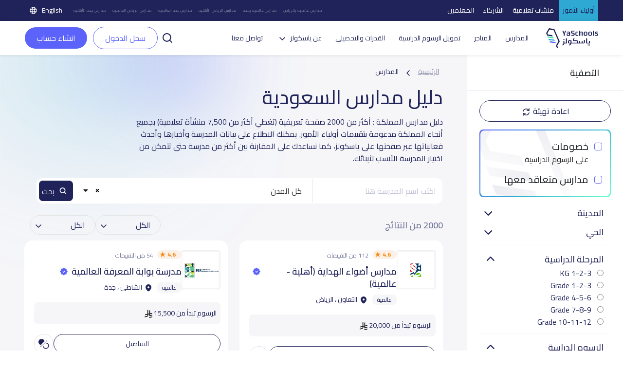

--- FILE ---
content_type: text/html; charset=UTF-8
request_url: https://yaschools.com/%D8%A7%D9%84%D9%85%D8%AF%D8%A7%D8%B1%D8%B3
body_size: 35537
content:
<!DOCTYPE html>
<html lang="ar" dir="rtl">

<head>
  <meta charset="UTF-8" />
  <meta name="viewport" content="width=device-width, initial-scale=1">
  <!--Facebook pixel verifications-->
  <meta name="facebook-domain-verification" content="jhjpkpetatixulckomdsk7ito07qcq" />
  <title>
    دليل مدارس السعودية | ياسكولز  </title>
  <link rel="shortcut icon" type="image/x-icon" href="/img/identity/fav.png">

  <meta name="description" content="دليل مدارس السعودية: أكثر من 2000 مدرسة في السعودية مدعومة بتقييمات أولياء الأمور. لمدارس السعودية. يمكنك الاطلاع على بيانات المدرسة وأخبارها وأحدث فعالياتها عبر صفحتها على ياسكولز،">
<meta property="og:description" content="دليل مدارس السعودية: أكثر من 2000 مدرسة في السعودية مدعومة بتقييمات أولياء الأمور. لمدارس السعودية. يمكنك الاطلاع على بيانات المدرسة وأخبارها وأحدث فعالياتها عبر صفحتها على ياسكولز،">
<meta property="twitter:description" content="دليل مدارس السعودية: أكثر من 2000 مدرسة في السعودية مدعومة بتقييمات أولياء الأمور. لمدارس السعودية. يمكنك الاطلاع على بيانات المدرسة وأخبارها وأحدث فعالياتها عبر صفحتها على ياسكولز،">
<meta property="fb:app_id" content="327673991022536">
<meta property="og:url" content="https://yaschools.com/المدارس">
<meta property="og:title" content="دليل مدارس السعودية">
<meta property="og:image" content="https://yaschools.com/img/share.png">
<meta property="og:type" content="website">
<meta property="twitter:site" content="@yaschools">
<meta property="twitter:card" content="summary_large_image">
<meta property="twitter:url" content="https://yaschools.com/المدارس">
<meta property="twitter:title" content="دليل مدارس السعودية">
<meta property="twitter:image:src" content="https://yaschools.com/img/share.png">
<meta property="twitter:image:alt" content="Yaschools | ياسكولز">
<meta property="twitter:card" content="summary">
<link href="https://yaschools.com/المدارس" rel="canonical">
<link href="https://yaschools.com/en/schools" rel="alternate" hreflang="en">
<link href="https://yaschools.com/المدارس" rel="alternate" hreflang="x-default">
<link href="/assets/85369ec7/fontawesome6/css/all.min.css?v=1727951326" rel="stylesheet" defer="defer">
<link href="/v2/views/css/vue-select.min.css?v=1742043076" rel="stylesheet" defer="defer">
<link href="/build/app.css?v=1768307023" rel="stylesheet" defer="defer">
<link href="/v2/layout/css/layout.css?v=1766315775" rel="stylesheet" defer="defer">
<link href="/v2/layout/css/bootstrap.rtl.min.css?v=1735632460" rel="stylesheet" defer="defer">
<link href="/v2/layout/css/vuetify.min.css?v=1760265817" rel="stylesheet" defer="defer">
<link href="/v2/views/css/booking.css?v=1767534949" rel="stylesheet" defer="defer">
<link href="/v2/views/css/vue-range-slider.min.css?v=1742119444" rel="stylesheet" defer="defer">
<link href="/build/schoolSearch.css?v=1759323211" rel="stylesheet" defer="defer">
<link href="/assets/4dbc7693/jquery.fancybox.css?v=1613409086" rel="stylesheet">
<link href="/assets/fc78d02f/css/activeform.min.css?v=1690803239" rel="stylesheet">
<link href="/assets/408ba6d7/css/select2.min.css?v=1580187682" rel="stylesheet">
<link href="/assets/44df5c7e/css/select2-addl.min.css?v=1721798492" rel="stylesheet">
<link href="/assets/44df5c7e/css/select2-krajee-bs3.min.css?v=1721798492" rel="stylesheet">
<link href="/assets/a03aebbf/css/kv-widgets.min.css?v=1654092339" rel="stylesheet">
<script>  var formatRepo = function (repo) {
      if (repo.loading) {
          return repo.text;
      }
      console.log(repo);
      var markup =
        '<div class="row">' + 
            '<div class="col-sm-12">' +
                '<img src="' + repo.logo + '" class="img-rounded" style="width:30px" /> ' +
                '<b style="margin-left:5px">' + repo.text + '</b>' + 
            '</div>' +
            '</div>';
            return '<div style="overflow:hidden;">' + markup + '</div>';
  };
  var formatRepoSelection = function (repo) {
      return repo.text;
  }

    window.language = 'ar';

window.s2options_3267a624 = {"themeCss":".select2-container--krajee-bs3","sizeCss":"","doReset":true,"doToggle":false,"doOrder":false};
window.select2_0aa7cfd9 = {"allowClear":true,"ajax":{"url":"https:\/\/yaschools.com\/frontapis\/helper\/schools-activated-finance","dataType":"json","delay":250,"data":function(params) { return {q:params.term, page: params.page}; },"cache":true},"escapeMarkup":function (markup) { return markup; },"templateResult":formatRepo,"templateSelection":formatRepoSelection,"theme":"krajee-bs3","width":"100%","placeholder":"اختر مدرسه ابنائك لتقسيط الرسوم الدراسيه على 12 شهر","language":"ar"};
</script>      <!-- google ads -->
    <!-- <script async src="https://pagead2.googlesyndication.com/pagead/js/adsbygoogle.js?client=ca-pub-2645357048096664"
     crossorigin="anonymous"></script> -->
    <!-- end google ads -->
    <script type="application/ld+json">
      {
        "@context": "https://schema.org",
        "@type": "WebSite",
        "url": "https://yaschools.com/",
        "potentialAction": {
          "@type": "SearchAction",
          "target": "https://yaschools.com/schools?searchkey={search_term_string}",
          "query-input": "required name=search_term_string"
        }
      }
    </script>
    <!-- Google Tag Manager -->
    <script>
        (function(w,d,s,l,i){w[l]=w[l]||[];w[l].push({'gtm.start':
          new Date().getTime(),event:'gtm.js'});var f=d.getElementsByTagName(s)[0],
          j=d.createElement(s),dl=l!='dataLayer'?'&l='+l:'';j.async=true;j.src=
          'https://www.googletagmanager.com/gtm.js?id='+i+dl;f.parentNode.insertBefore(j,f);
        })(window,document,'script','dataLayer','GTM-PDTPVRJ');
    </script>
    <!-- End Google Tag Manager -->
            <!--Start of Tawk.to Script-->
      <!-- <script type="text/javascript">
        var Tawk_API = Tawk_API || {},
          Tawk_LoadStart = new Date();
        (function() {
          var s1 = document.createElement("script"),
            s0 = document.getElementsByTagName("script")[0];
          s1.async = true;
          s1.src = 'https://embed.tawk.to/5cd18897d07d7e0c63925639/default';
          s1.charset = 'UTF-8';
          s1.setAttribute('crossorigin', '*');
          s0.parentNode.insertBefore(s1, s0);
        })();
      </script>
      <script type="text/javascript">
            Tawk_API.customStyle = {
                visibility : {
                    mobile : {
                        xOffset : "40px",
                        yOffset : "40px",
                        position : 'br',
                    },
                }
            }
        </script> -->
        <!-- <script>
      (function(i, s, o, g, r, a, m) {
        i['GoogleAnalyticsObject'] = r;
        i[r] = i[r] || function() {
          (i[r].q = i[r].q || []).push(arguments)
        }, i[r].l = 1 * new Date();
        a = s.createElement(o),
          m = s.getElementsByTagName(o)[0];
        a.async = 1;
        a.src = g;
        m.parentNode.insertBefore(a, m)
      })(window, document, 'script', 'https://www.google-analytics.com/analytics.js', 'ga');
      ga('create', 'UA-93991537-1', 'auto');
      ga('send', 'pageview');
    </script> -->
    <!-- Google tag (gtag.js) -->
    <script async src="https://www.googletagmanager.com/gtag/js?id=UA-93991537-1"></script>
    <script>
      window.dataLayer = window.dataLayer || [];
      function gtag(){dataLayer.push(arguments);}
      gtag('js', new Date());

      gtag('config', 'UA-93991537-1');
    </script>

      
    <!-- Hotjar Tracking Code for https://yaschools.com/ -->
    
    <script>
        (function(h,o,t,j,a,r){
            h.hj=h.hj||function(){(h.hj.q=h.hj.q||[]).push(arguments)};
            h._hjSettings={hjid:2587676,hjsv:6};
            a=o.getElementsByTagName('head')[0];
            r=o.createElement('script');r.async=1;
            r.src=t+h._hjSettings.hjid+j+h._hjSettings.hjsv;
            a.appendChild(r);
        })(window,document,'https://static.hotjar.com/c/hotjar-','.js?sv=');
    </script>

    <script type="text/javascript">
        adroll_adv_id = "KP47CGFVTBAU3MW55TCK6U";
        adroll_pix_id = "QPDG5VHTVZE6PGA3BUYAZM";
        adroll_version = "2.0";

        (function(w, d, e, o, a) {
            w.__adroll_loaded = true;
            w.adroll = w.adroll || [];
            w.adroll.f = [ 'setProperties', 'identify', 'track' ];
            var roundtripUrl = "https://s.adroll.com/j/" + adroll_adv_id
                    + "/roundtrip.js";
            for (a = 0; a < w.adroll.f.length; a++) {
                w.adroll[w.adroll.f[a]] = w.adroll[w.adroll.f[a]] || (function(n) {
                    return function() {
                        w.adroll.push([ n, arguments ])
                    }
                })(w.adroll.f[a])
            }

            e = d.createElement('script');
            o = d.getElementsByTagName('script')[0];
            e.async = 1;
            e.src = roundtripUrl;
            o.parentNode.insertBefore(e, o);
        })(window, document);
        adroll.track("pageView");
      </script>
  
  

  <link rel="preload" href="/build/assets/helvetica/HelveticaNeueW23foSKY-Bd.woff2" as="font" type="font/woff2" crossorigin /> <!-- Preload Arabic Fonts -->
  <link rel="preload" href="/build/assets/helvetica/HelveticaNeueW23forSKY-Reg.woff2" as="font" type="font/woff2" crossorigin /> <!-- Preload Arabic Fonts -->
  <link rel="preload" href="/img/icon-fonts/icons-font.woff2?94147981" as="font" type="font/woff2" crossorigin /> <!-- Preload Icon Fonts -->

  <!--OmniX chat widget-->
  <script async defer src="https://omni.exacall.com/js/widget/tzx5qcbc736rejt2/float.js"></script>

  <meta name="csrf-param" content="_csrf">
<meta name="csrf-token" content="QfGPPTuqvtAlPa1u6JxWug5NNrdzxr43sLP-b63g-ml1h8J8Ccj2lWZE9wjY8yTDah1Hh0CUxlPy46494ZitCA==">
</head>
<body class="d-flex flex-column h-100" dir="rtl">

    <!-- <div class="sendWhatsapp">
      <a href="https://api.whatsapp.com/send?phone=966553223219" target="_blank">
        <i class="fab fa-whatsapp"></i>
        <span>راسلنا على الواتساب</span>
      </a>
    </div> -->
          <!-- Google Tag Manager (noscript) -->
      <noscript><iframe src="https://www.googletagmanager.com/ns.html?id=GTM-PDTPVRJ"
      height="0" width="0" style="display:none;visibility:hidden"></iframe></noscript>
      <!-- End Google Tag Manager (noscript) -->
    <!--  <button class="share-btn bg-secondary position-fixed">
    <i class="fas fa-share-alt"></i>
  </button>-->

  <div class="share-menu w-100 py-4" id="share-menu">
    <div class="d-flex align-items-center px-4">
      <div class="ys-logo d-flex justify-content-center align-items-center">
        <img data-src="/img/identity/fav.png" class="lazyload" alt="Ys logo" />
      </div>

      <div class="text-white ms-2">
        <p class="mb-1 share-menu-title"></p>
        <p class="mb-0 share-menu-url text-start"></p>
      </div>
    </div>

    <hr />

    <ul class="rrssb-buttons px-4 pt-2 pb-3">
      <li>
        <div class="rrssb-facebook">
          <a href="https://www.facebook.com/sharer/sharer.php?u=https://yaschools.com/%D8%A7%D9%84%D9%85%D8%AF%D8%A7%D8%B1%D8%B3" class="popup" target="_blank">
            <i class="fab fa-facebook-f"></i>
          </a>
        </div>
        <p class="text-center mt-2">فيسبوك</p>
      </li>
      <li>
        <div class="rrssb-twitter">
          <a href="https://twitter.com/intent/tweet?text=https://yaschools.com/%D8%A7%D9%84%D9%85%D8%AF%D8%A7%D8%B1%D8%B3" class="popup" target="_blank">
            <i class="fab fa-x-twitter"></i>
          </a>
        </div>
        <p class="text-center mt-2">تويتر</p>
      </li>
      <li>
        <div class="rrssb-email">
          <a href="/cdn-cgi/l/email-protection#[base64]">
            <i class="fas fa-envelope"></i>
          </a>
        </div>
        <p class="text-center mt-2">البريد الإلكتروني</p>
      </li>
      <li>
        <div class="rrssb-whatsapp">
          <a href="https://api.whatsapp.com/send?text=%D8%AF%D9%84%D9%8A%D9%84%20%D9%85%D8%AF%D8%A7%D8%B1%D8%B3%20%D8%A7%D9%84%D9%85%D9%85%D9%84%D9%83%D8%A9%20%D8%A7%D9%84%D8%B9%D8%B1%D8%A8%D9%8A%D8%A9%20%D8%A7%D9%84%D8%B3%D8%B9%D9%88%D8%AF%D9%8A%D8%A9%20https://yaschools.com/%D8%A7%D9%84%D9%85%D8%AF%D8%A7%D8%B1%D8%B3" data-action="share/whatsapp/share" target="_blank">
            <i class="fab fa-whatsapp"></i>
          </a>
        </div>
        <p class="text-center mt-2">واتساب</p>
      </li>
      <li>
        <div class="rrssb-copy d-flex justify-content-center align-items-center">
          <i class="far fa-copy"></i>
        </div>
        <p class="text-center mt-2">مشاركة الرابط</p>
      </li>
      
      <li class="rrssb-qr-btn">
        <a href="javascript:void(0)" data-bs-toggle="modal" data-bs-target="#QRModal">
          <i class="fas fa-qrcode"></i>
        </a>
        <p class="text-center mt-2">مسح رمز الQR</p>
      </li>
    </ul>

    <p class="link-copied-alert text-white text-center mb-0 position-absolute px-2 py-1" style="display: none;">
      <i class="far fa-copy pe-1"></i>
      لقد تم نسخ الرابط بنجاح    </p>
  </div>

  <!-- <ul class="share-btns-web">
    <li class="facebook-btn">
      <a href="https://www.facebook.com/sharer/sharer.php?u=https://yaschools.com/%D8%A7%D9%84%D9%85%D8%AF%D8%A7%D8%B1%D8%B3" class="popup" target="_blank">
        <i class="fab fa-facebook-f"></i>
      </a>
    </li>
    <li class="twitter-btn">
      <a href="https://twitter.com/intent/tweet?text=https://yaschools.com/%D8%A7%D9%84%D9%85%D8%AF%D8%A7%D8%B1%D8%B3" class="popup" target="_blank">
        <i class="fab fa-x-twitter"></i>
      </a>
    </li>
    <li class="email-btn">
      <a href="mailto:?Subject=%D9%8A%D8%A7%D8%B3%D9%83%D9%88%D9%84%D8%B2%20%7C%20%D8%AF%D9%84%D9%8A%D9%84%D9%83%20%D8%A7%D9%84%D8%A3%D9%81%D8%B6%D9%84%20%D9%84%D9%85%D8%AF%D8%A7%D8%B1%D8%B3%20%D8%A7%D9%84%D9%85%D9%85%D9%84%D9%83%D8%A9-https://yaschools.com/%D8%A7%D9%84%D9%85%D8%AF%D8%A7%D8%B1%D8%B3">
        <i class="fas fa-envelope"></i>
      </a>
    </li>
    <li class="whatsapp-btn">
      <a href="https://api.whatsapp.com/send?text=https://yaschools.com/%D8%A7%D9%84%D9%85%D8%AF%D8%A7%D8%B1%D8%B3" data-action="share/whatsapp/share" target="_blank">
        <i class="fab fa-whatsapp"></i>
      </a>
    </li>
    <li class="qr-btn">
      <a href="javascript:void(0)" data-bs-toggle="modal" data-bs-target="#QRModal">
        <i class="fas fa-qrcode"></i>
      </a>
    </li>
  </ul> -->

  <!-- Modal -->
  <div class="modal fade installmentModal" id="QRModal" tabindex="-1" aria-labelledby="QRModalLabel" aria-hidden="true">
    <div class="modal-dialog modal-sm" style="    max-width: 400px;">
      <div class="modal-content">
        <div class="close-modal py-3 px-3">
          <span data-bs-dismiss="modal" aria-label="Close" onclick="handleCloseModal()">
            <i class="fas fa-times pe-2"></i>
            إغلاق النافذة          </span>
        </div>
        <div class="modal-header">
          <h4 class="modal-title" id="QRModalLabel">مسح رمز الQR</h4>
        </div>
        <div class="modal-body">
          <canvas id="qrcode2"></canvas>

        </div>
      </div>
    </div>
  </div>


    <div id="upgradeApp">
    <!-- start upgrade to teacher modal -->
    <div class="modal fade modal-layout" id="upgradeModal" data-user-id=''
        data-bs-backdrop="true" data-bs-keyboard="false" aria-labelledby="upgradeModal" aria-hidden="true">
        <div class="modal-dialog">
            <div class="modal-content">
                <div class="close-modal py-3 px-3">
                <span data-bs-dismiss="modal" aria-label="Close" @click="handleCloseUpgradeModal">
                    <i class="fas fa-times pe-2"></i>
                    إغلاق النافذة                </span>
                </div>

                <div class="modal-header">
                    <h4 class="modal-title">التحديث الى معلم</h4>
                </div>

                <div class="modal-body p-4">
                    <div class="row gx-0 mb-4 align-items-start">
                        <div class="col-12 col-md-6 transparent-wrapper ps-0 ps-md-2 pe-0 mt-4">
                            <label>الاسم</label>
                            <input class="w-100 px-3" type="text" :disabled="true" :value="upgradedProfile.name" />
                            <small class="error"></small>
                        </div>
                        <div class="col-12 col-md-6 transparent-wrapper ps-0 ps-md-2 pe-0 mt-4">
                            <label>البريد الإلكتروني</label>
                            <input class="w-100 px-3" type="text" :disabled="true" :value="upgradedProfile.email" />
                            <small class="error"></small>
                        </div>
                        <div class="col-12 col-md-6 transparent-wrapper ps-0 ps-md-2 pe-0 mt-4">
                            <label>رقم الجوال</label>
                            <input class="w-100 px-3" type="text" :disabled="hasMobile" v-model="upgradedProfile.mobile"
                                    @change="checkPhone" />
                            <small v-if="upgradeProfileErrs.mobile" class="error">{{upgradeProfileErrs.mobile}}</small>
                        </div>

                        <div class="col-12 col-md-6 transparent-wrapper mt-4 ps-md-2">
                            <div class="d-flex justify-content-between align-items-center">
                                <label>نوع الحساب</label>
                                <label v-if="!newProfileType" @click="newProfileTypeChange" class="success-color">+
                                    إضافة نوع حساب</label>
                                <label v-else @click="newProfileTypeChange"
                                        class="success-color">اختر من القائمة</label>
                            </div>
                            <select class="w-100 px-3" v-if="!newProfileType" v-model="upgradedProfile.type"
                                    @change="handleProfileTypeChange">
                                <option value="">
                                    اختر نوع الحساب                                </option>
                                <option :value="type.id" v-for="type in profileTypes" :key="type.id">
                                    {{type.name}}
                                </option>
                            </select>
                            <input v-else v-model="upgradedProfile.type" class="w-100 px-3" type="text" @change="checkProfileType"
                                    placeholder="ادخل نوع حساب جديد" />
                            <small v-if="upgradeProfileErrs.type" class="error">{{ upgradeProfileErrs.type }}</small>
                        </div>

                        <div class="form-check mt-4">
                            <input class="px-3" type="checkbox" :value="isTermsAccepted" v-model="isTermsAccepted" id="terms"
                                    @change="checkIsTermsAccepted" />
                            <label for="terms">أوافق على الشروط والأحكام</label>
                            <br>
                            <small v-if="upgradeProfileErrs.isTermsAccepted"
                                    class="error">{{upgradeProfileErrs.isTermsAccepted}}</small>
                        </div>

                    </div>

                    <div class="row justify-content-between gx-0">
                        <div class="col-12 col-md-8 transparent-wrapper pe-0 pe-md-2 ps-0 mt-2">
                            <button class="w-100 custom-success-button" id="send_btn" @click="handleUpgradeSubmit">
                                التحديث                            </button>
                        </div>

                        <div class="col-12 col-md-4 transparent-wrapper ps-0 ps-md-2 pe-0 mt-2">
                            <button class="w-100 later-btn" data-bs-dismiss="modal" aria-label="Close" @click="handleCloseUpgradeModal">
                                إغلاق                            </button>
                        </div>
                    </div>
                </div>
            </div>
        </div>
    </div>
</div>


<!-- Main Header -->
<style>
    .btn-success-outline {
        color: #5b63fb !important;
        background-color: #fff;
        border: 1px solid #5b63fb !important;
    }

    #dropdownList {
        position: absolute;
        top: 42px;
        width: 100%;
        box-shadow: 0 2px 4px rgba(0, 0, 0, .2);
        background: #fff;
        z-index: 400;
        display: flex;
        flex-direction: column;
        border: 1px solid #ccc;
        border-radius: 12px;
    }

    #dropdownList>a,
    #dropdownList>div {
        padding: 8px;
        border-radius: 12px;
        color: #333;


    }

    #dropdownList>a:hover {
        background-color: #F2F2F2;

    }

    .skeleton {
        display: block;
        height: 16px;
        width: 100%;
        background: linear-gradient(90deg,
                #e8e8e8 25%,
                #f5f5f5 50%,
                #e8e8e8 75%);
        background-size: 200% 100%;
        border-radius: 4px;
        animation: skeleton-loading 1.5s infinite;
    }

    @keyframes skeleton-loading {
        0% {
            background-position: 200% 0;
        }

        100% {
            background-position: -200% 0;
        }
    }
</style>
<header id="appHeader">
        <div class="top">
        <ul class="links">
            <li class="active"><a href="/">أولياء الأمور</a></li>
            <li class=""><a href="/schools-landing">منشآت تعليمية</a></li>
            <li class=""><a href="/partners-landing">الشركاء</a></li>
            <li class=""><a href="/teachers-landing">المعلمين</a></li>
        </ul>
        <ul class="seo ms-auto me-4 d-flex align-items-center">
            <li><a href="/المدارس/الرياض/العالمية">مدارس عالمية بالرياض</a></li>
            <li><a href="/المدارس/جده/العالمية">مدارس عالمية بجده</a></li>
            <li><a href="/المدارس/الرياض/الأهلية">مدارس الرياض الأهلية</a></li>
            <li><a href="/المدارس/جده/العالمية">مدارس جدة العالمية</a></li>
            <li><a href="/المدارس/الرياض/العالمية">مدارس الرياض العالمية</a></li>
            <li><a href="/المدارس/جده/الأهلية">مدارس جدة الأهلية</a></li>
        </ul>
        			<a class="lang-switch" href="/en/schools"><img src="/v2/layout/img/icons/svg/language.svg" alt="Language"> English</a>	
    </div>
        <div class="main" style="justify-content: space-between; ">
        <div class="header-first-section" style="display:flex; align-items: center;">
            <a href="/" class="logo"><img src="/v2/layout/img/logo/logo.svg" alt="YaSchools"></a>

            <ul class="ms-3 ps-3">
                                                <li><a href="/المدارس">المدارس</a></li>
                <li><a href="/shop">المتاجر</a></li>
                <!-- <li><a href="/saudi-schools-jobs">وظائف</a></li> -->
                                    <li><a class="dropdown-item" href="/tamweel">تمويل الرسوم الدراسية</a></li>
                    <li><a class="dropdown-item" href="/tafawaq">القدرات والتحصيلي</a></li>
                                                                                <li class="dropdown">
                    <a class="dropdown-toggle" data-bs-toggle="dropdown" aria-expanded="false" data-bs-auto-close="true">عن ياسكولز</a>
                    <ul class="dropdown-menu">
                        <li><a class="dropdown-item" href="/about">عن المنصة</a></li>
                        <li><a class="dropdown-item" href="/blog">المدونة</a></li>
                        <li><a class="dropdown-item" href="/yaschools-news">أخبار ياسكولز</a></li>
                    </ul>
                </li>

                                                                                <!-- <li><a href="/school-request">أضف مدرستك</a></li> -->
                
                <li><a href="/contact-us">تواصل معنا</a></li>
            </ul>
        </div>
        <div class="search-input " v-if="searchPop">
            <div style="position:relative">
                <input type="text" id="searchFromHeaderInput" class="form-control" placeholder="ابحث عن مدرسة مثال: مدرسة أجيال الحضارة" style="width:500px !important;" @input="searchAutoComplete" @focus="showDropdown = true"
                    @blur="hideDropdownWithDelay"  autocomplete="off">
                <button id="searchFromHeader" @click="handleHeaderSearch"><img class="lazyload" data-src="/v2/layout/img/icons/svg/search.svg" alt="search school icon" title="search school icon"></button>
                <!-- options list -->
                <div class="dropdown-list" id="dropdownList" v-show="showDropdown">
                    <a
                        v-for="(item, index) in suggestedListSearch"
                        :key="index"
                        :href="'/مدارس/' + item.slug"
                        type="button">
                        {{ item.name }}
                    </a>
                    <a
                        v-if="suggestedListSearch.length === 0 && searchLoading"
                        v-for="n in 5"
                        :key="'skeleton-' + n">
                        <span class="skeleton"></span></a>
                    <div v-if="suggestedListSearch.length === 0 && !searchLoading">لا توجد نتائج بحث...</div>

                </div>
            </div>
            <button @click="searchPop = false"><img class="lazyload" data-src="/v2/layout/img/icons/svg/times.svg" alt="close search" title="close search"></button>
        </div>
        <div class="mobile-actions ms-auto">

                            <a href="/login" role="button" class="btn btn-success btn-sm me-2">سجل الدخول</a>
                        <a class="ms-2" data-bs-toggle="offcanvas" href="#mobile-menu" role="button" aria-controls="mobile-menu"><img class="lazyload" data-src="/v2/layout/img/icons/svg/tabler_menu.svg" alt="Menu" title="Menu"></a>
        </div>

                    <div class="ms-2 un-authorized " ref="header" user-id='' token=''>
                <div>
                    <a class="p-0" id="search-button-trigger" role="button" @click="toggleSearch">
                        <img class="lazyload" data-src="/v2/layout/img/icons/svg/search-line.svg" alt="search" title="search">
                    </a>
                    <a href="/login" role="button" class="btn btn-success-outline me-2">سجل الدخول</a>
                    <a href="/site/quick-login" data-fancybox-type="iframe" class="btn btn-teacher fancy">
                        انشاء حساب                    </a>
                </div>
            </div>
            </div>

    <div class="offcanvas offcanvas-start mobile-menu" tabindex="-1" id="mobile-menu" aria-labelledby="mobile-menuLabel">
        <!--Top links-->
        <ul class="links">
            <li class="active"><a href="/">أولياء الأمور</a></li>
            <li class=""><a href="/schools-landing">منشآت تعليمية</a></li>
            <li class=""><a href="/partners-landing">الشركات</a></li>
            <li class=""><a href="/teachers-landing">المعلمين</a></li>
        </ul>
        <div class="offcanvas-header">
            <a href="/" class="logo"><img src="/v2/layout/img/logo/logo.svg" alt="YaSchools" width="94"></a>
            <div class="ms-auto d-flex align-items-center">
                <!-- swetch between arabic and english image -->
                                    <img src="/v2/layout/img/icons/svg/english.svg" alt="america flag">
                                			<a class="lang-switch" href="/en/schools"><img src="/v2/layout/img/icons/svg/language.svg" alt="Language"> English</a>	
                <button type="button" class="btn-close ms-4" data-bs-dismiss="offcanvas" aria-label="Close"></button>
            </div>
        </div>
        <div class="offcanvas-body mt-2">
            <!--Top links-->
            <!--Profile widget-->
                        <!--Profile widget-->
            <!--Parent main links-->
                                    <ul class="nav">
                <li><a href="/المدارس"><svg class="me-2" width="20" height="20" viewBox="0 0 20 20" fill="none" xmlns="http://www.w3.org/2000/svg">
                            <path d="M18.3333 4.76997V1.66663C18.3333 1.20663 17.9608 0.833299 17.5 0.833299C17.0392 0.833299 16.6667 1.20663 16.6667 1.66663V3.6383L12.3308 0.712466C10.915 -0.242534 9.085 -0.242534 7.66917 0.712466L1.83583 4.64913C0.686667 5.42497 0 6.7158 0 8.1033V15.8333C0 18.1308 1.86917 20 4.16667 20H6.66667C7.1275 20 7.5 19.6266 7.5 19.1666V12.5C7.5 12.0408 7.87333 11.6666 8.33333 11.6666H11.6667C12.1267 11.6666 12.5 12.0408 12.5 12.5V19.1666C12.5 19.6266 12.8725 20 13.3333 20H15.8333C18.1308 20 20 18.1308 20 15.8333V8.1033C20 6.7858 19.38 5.55497 18.3333 4.76997ZM18.3333 15.8333C18.3333 17.2116 17.2117 18.3333 15.8333 18.3333H14.1667V12.5C14.1667 11.1216 13.045 9.99997 11.6667 9.99997H8.33333C6.955 9.99997 5.83333 11.1216 5.83333 12.5V18.3333H4.16667C2.78833 18.3333 1.66667 17.2116 1.66667 15.8333V8.1033C1.66667 7.2708 2.07833 6.4958 2.76833 6.0308L8.60167 2.09413C9.45167 1.5208 10.5483 1.5208 11.3975 2.09413L17.2308 6.0308C17.9208 6.4958 18.3325 7.2708 18.3325 8.1033L18.3333 15.8333Z" fill="#202359" />
                        </svg>
                        المدارس</a></li>
                <li><a href="/shop"><svg class="me-2" width="20" height="20" viewBox="0 0 20 20" fill="none" xmlns="http://www.w3.org/2000/svg">
                            <path d="M20 8.3334C20 8.27257 19.9933 8.21192 19.98 8.15257L18.8967 3.26257C18.6954 2.33444 18.1811 1.50372 17.4401 0.909721C16.6991 0.315721 15.7764 -0.00544699 14.8267 6.99074e-05H5.17334C4.22421 -0.00468034 3.30228 0.316838 2.56194 0.910775C1.82161 1.50471 1.30783 2.335 1.10667 3.26257L0.0200011 8.15257C0.00667456 8.21192 -3.30499e-05 8.27257 1.14116e-06 8.3334V9.16674C-0.000671198 9.97807 0.295769 10.7616 0.833334 11.3692V15.8334C0.834658 16.9381 1.27407 17.9971 2.05518 18.7782C2.8363 19.5593 3.89534 19.9987 5 20.0001H15C16.1047 19.9987 17.1637 19.5593 17.9448 18.7782C18.7259 17.9971 19.1653 16.9381 19.1667 15.8334V11.3692C19.7042 10.7616 20.0007 9.97807 20 9.16674V8.3334ZM1.66667 8.42424L2.73333 3.62424C2.8542 3.06778 3.16252 2.56972 3.60668 2.21338C4.05084 1.85705 4.60391 1.66407 5.17334 1.66674H5.83333V4.16674C5.83333 4.38775 5.92113 4.59971 6.07741 4.75599C6.23369 4.91227 6.44565 5.00007 6.66667 5.00007C6.88768 5.00007 7.09964 4.91227 7.25592 4.75599C7.4122 4.59971 7.5 4.38775 7.5 4.16674V1.66674H12.5V4.16674C12.5 4.38775 12.5878 4.59971 12.7441 4.75599C12.9004 4.91227 13.1123 5.00007 13.3333 5.00007C13.5543 5.00007 13.7663 4.91227 13.9226 4.75599C14.0789 4.59971 14.1667 4.38775 14.1667 4.16674V1.66674H14.8267C15.3961 1.66407 15.9492 1.85705 16.3933 2.21338C16.8375 2.56972 17.1458 3.06778 17.2667 3.62424L18.3333 8.42424V9.16674C18.3333 9.60877 18.1577 10.0327 17.8452 10.3452C17.5326 10.6578 17.1087 10.8334 16.6667 10.8334H15.8333C15.3913 10.8334 14.9674 10.6578 14.6548 10.3452C14.3423 10.0327 14.1667 9.60877 14.1667 9.16674C14.1667 8.94572 14.0789 8.73376 13.9226 8.57748C13.7663 8.4212 13.5543 8.3334 13.3333 8.3334C13.1123 8.3334 12.9004 8.4212 12.7441 8.57748C12.5878 8.73376 12.5 8.94572 12.5 9.16674C12.5 9.60877 12.3244 10.0327 12.0118 10.3452C11.6993 10.6578 11.2754 10.8334 10.8333 10.8334H9.16667C8.72464 10.8334 8.30072 10.6578 7.98816 10.3452C7.6756 10.0327 7.5 9.60877 7.5 9.16674C7.5 8.94572 7.4122 8.73376 7.25592 8.57748C7.09964 8.4212 6.88768 8.3334 6.66667 8.3334C6.44565 8.3334 6.23369 8.4212 6.07741 8.57748C5.92113 8.73376 5.83333 8.94572 5.83333 9.16674C5.83333 9.60877 5.65774 10.0327 5.34518 10.3452C5.03262 10.6578 4.6087 10.8334 4.16667 10.8334H3.33333C2.89131 10.8334 2.46738 10.6578 2.15482 10.3452C1.84226 10.0327 1.66667 9.60877 1.66667 9.16674V8.42424ZM15 18.3334H5C4.33696 18.3334 3.70108 18.07 3.23223 17.6012C2.76339 17.1323 2.5 16.4964 2.5 15.8334V12.3942C2.77217 12.4647 3.05219 12.5003 3.33333 12.5001H4.16667C4.63985 12.5003 5.10763 12.3996 5.53875 12.2046C5.96988 12.0095 6.35442 11.7248 6.66667 11.3692C6.97892 11.7248 7.36346 12.0095 7.79458 12.2046C8.22571 12.3996 8.69349 12.5003 9.16667 12.5001H10.8333C11.3065 12.5003 11.7743 12.3996 12.2054 12.2046C12.6365 12.0095 13.0211 11.7248 13.3333 11.3692C13.6456 11.7248 14.0301 12.0095 14.4612 12.2046C14.8924 12.3996 15.3602 12.5003 15.8333 12.5001H16.6667C16.9478 12.5003 17.2278 12.4647 17.5 12.3942V15.8334C17.5 16.4964 17.2366 17.1323 16.7678 17.6012C16.2989 18.07 15.663 18.3334 15 18.3334Z" fill="#202359" />
                        </svg>
                        المتاجر</a></li>
                <!-- <li><a href="/saudi-schools-jobs"><img src="/v2/views/img/icons/jobs.png" class="me-2">وظائف</a></li> -->
                <li><a href="/contact-us"><svg class="me-2" width="20" height="18" viewBox="0 0 20 18" fill="none" xmlns="http://www.w3.org/2000/svg">
                            <path d="M19.1666 12.9625C19.1666 10.8617 18.3608 9.71918 17.2674 9.10501C17.1774 3.12501 14.9258 0.452515 9.99992 0.452515C5.07409 0.452515 2.81659 3.13085 2.73159 9.12668C1.68492 9.73501 0.833252 10.8642 0.833252 12.9625C0.833252 17.0375 3.86492 17.5083 6.14575 17.5083C6.50492 17.5083 6.82325 17.2783 6.93659 16.9367C7.78659 14.3742 7.78659 11.55 6.93659 8.98751C6.82325 8.64668 6.50492 8.41585 6.14575 8.41585C5.75075 8.41585 5.11325 8.41585 4.41492 8.53918C4.63909 3.23918 6.81659 2.11751 9.99992 2.11751C13.1833 2.11751 15.3616 3.24001 15.5849 8.54251C14.9999 8.44335 14.4049 8.41585 13.8541 8.41585C13.4949 8.41585 13.1766 8.64585 13.0633 8.98751C12.3291 11.2017 12.2299 13.61 12.7641 15.8775C11.8774 15.8925 11.0283 15.8667 10.2274 15.8017C9.75992 15.7675 9.36659 16.1067 9.32992 16.5658C9.29325 17.0242 9.63492 17.4258 10.0933 17.4633C10.7924 17.5192 11.5249 17.5483 12.2841 17.5483C12.8033 17.5483 13.3349 17.535 13.8766 17.5083C15.2124 17.5083 19.1666 17.4833 19.1666 12.9625ZM5.53075 15.8275C3.30659 15.7125 2.49992 14.9183 2.49992 12.9625C2.49992 11.0067 3.30659 10.2125 5.53075 10.0975C6.03409 11.965 6.03409 13.9592 5.53075 15.8267V15.8275ZM14.4691 15.8275C13.9658 13.96 13.9658 11.965 14.4691 10.0983C16.6933 10.2133 17.4999 11.0075 17.4999 12.9633C17.4999 14.9192 16.6933 15.7125 14.4691 15.8275Z" fill="#202359" />
                        </svg>
                        تواصل معنا</a></li>
            </ul>
            <hr>
            <!-- <h6>خدماتنا</h6> -->
            <ul class="nav">
                <li><a href="/tamweel"><img src="/v2/views/img/icons/tamweel.png" class="me-2">تمويل الرسوم الدراسية</a></li>
                <li><a href="/school-request"><img src="/v2/views/img/icons/add_school.png" class="me-2">أضف المدرسة</a></li>
                <li><a href="/company-request"><img src="/v2/views/img/icons/add_partner.png" class="me-2">إضافة شريك</a></li>
                <li><a href="/saudi-schools-jobs/add-job"><img src="/v2/views/img/icons/jobs.png" class="me-2">إضافة وظيفة</a></li>
                <li><a href="/registerad"><img src="/v2/views/img/icons/ads.png" class="me-2">الإعلان مع ياسكولز</a></li>

            </ul>
            <hr>
            <!-- <h6>عن ياسكولز</h6> -->
            <ul class="nav">
                <li><a href="/about"><svg class="me-2" width="20" height="20" viewBox="0 0 20 20" fill="none" xmlns="http://www.w3.org/2000/svg">
                            <path d="M11.25 5.41667C11.25 5.74819 11.1183 6.06613 10.8839 6.30055C10.6495 6.53497 10.3316 6.66667 10 6.66667C9.66852 6.66667 9.35058 6.53497 9.11616 6.30055C8.88174 6.06613 8.75004 5.74819 8.75004 5.41667C8.75004 5.08515 8.88174 4.7672 9.11616 4.53278C9.35058 4.29836 9.66852 4.16667 10 4.16667C10.3316 4.16667 10.6495 4.29836 10.8839 4.53278C11.1183 4.7672 11.25 5.08515 11.25 5.41667ZM20 15.8333V10.2833C20.0311 7.71454 19.0893 5.22908 17.3636 3.32598C15.638 1.42287 13.2563 0.243031 10.6967 0.0233333C9.26809 -0.0766187 7.83466 0.13145 6.49341 0.633461C5.15216 1.13547 3.93438 1.91971 2.92247 2.93312C1.91056 3.94653 1.12813 5.16547 0.628106 6.50746C0.128084 7.84945 -0.0778587 9.28319 0.024211 10.7117C0.392544 16.0067 5.06838 20 10.9025 20H15.8334C16.938 19.9987 17.9971 19.5593 18.7782 18.7782C19.5593 17.997 19.9987 16.938 20 15.8333ZM10.5834 1.68667C12.7221 1.87586 14.71 2.86743 16.1476 4.46213C17.5853 6.05683 18.3661 8.13652 18.3334 10.2833V15.8333C18.3334 16.4964 18.07 17.1323 17.6011 17.6011C17.1323 18.0699 16.4964 18.3333 15.8334 18.3333H10.9025C5.87421 18.3333 2.00004 15.0833 1.68754 10.5967C1.6055 9.45382 1.76002 8.30633 2.14145 7.22589C2.52287 6.14545 3.12301 5.15527 3.90436 4.31723C4.68571 3.47918 5.63148 2.81126 6.6826 2.35521C7.73372 1.89915 8.86759 1.66476 10.0134 1.66667C10.2025 1.66667 10.3934 1.67417 10.5834 1.68667ZM11.6667 15V10C11.6667 9.55797 11.4911 9.13405 11.1786 8.82149C10.866 8.50893 10.4421 8.33333 10 8.33333H9.16671C8.9457 8.33333 8.73374 8.42113 8.57746 8.57741C8.42118 8.73369 8.33338 8.94565 8.33338 9.16667C8.33338 9.38768 8.42118 9.59964 8.57746 9.75592C8.73374 9.9122 8.9457 10 9.16671 10H10V15C10 15.221 10.0878 15.433 10.2441 15.5893C10.4004 15.7455 10.6124 15.8333 10.8334 15.8333C11.0544 15.8333 11.2664 15.7455 11.4226 15.5893C11.5789 15.433 11.6667 15.221 11.6667 15Z" fill="#202359" />
                        </svg>
                        عن المنصة</a></li>
                <li><a href="/blog"><svg class="me-2" width="20" height="18" viewBox="0 0 20 18" fill="none" xmlns="http://www.w3.org/2000/svg">
                            <path d="M15.8333 0.666672H4.16667C1.86667 0.666672 0 2.53334 0 4.83334V13.1667C0 15.4667 1.86667 17.3333 4.16667 17.3333H15.8333C18.1333 17.3333 20 15.4667 20 13.1667V4.83334C20 2.53334 18.1333 0.666672 15.8333 0.666672ZM4.16667 2.33334H15.8333C17.2083 2.33334 18.3333 3.45834 18.3333 4.83334H1.66667C1.66667 3.45834 2.79167 2.33334 4.16667 2.33334ZM15.8333 15.6667H4.16667C2.79167 15.6667 1.66667 14.5417 1.66667 13.1667V6.5H18.3333V13.1667C18.3333 14.5417 17.2083 15.6667 15.8333 15.6667ZM8.33333 9C8.33333 9.45834 7.95833 9.83334 7.5 9.83334H6.66667V13.1667C6.66667 13.625 6.29167 14 5.83333 14C5.375 14 5 13.625 5 13.1667V9.83334H4.16667C3.70833 9.83334 3.33333 9.45834 3.33333 9C3.33333 8.54167 3.70833 8.16667 4.16667 8.16667H7.5C7.95833 8.16667 8.33333 8.54167 8.33333 9ZM16.6667 9C16.6667 9.45834 16.2917 9.83334 15.8333 9.83334H10.8333C10.375 9.83334 10 9.45834 10 9C10 8.54167 10.375 8.16667 10.8333 8.16667H15.8333C16.2917 8.16667 16.6667 8.54167 16.6667 9ZM16.6667 12.3333C16.6667 12.7917 16.2917 13.1667 15.8333 13.1667H10.8333C10.375 13.1667 10 12.7917 10 12.3333C10 11.875 10.375 11.5 10.8333 11.5H15.8333C16.2917 11.5 16.6667 11.875 16.6667 12.3333Z" fill="#202359" />
                        </svg>
                        المدونة</a></li>
                <li><a href="/yaschools-news"><svg class="me-2" width="20" height="20" viewBox="0 0 20 20" fill="none" xmlns="http://www.w3.org/2000/svg">
                            <path d="M15.8333 0H8.33333C6.03583 0 4.16667 1.86917 4.16667 4.16667V5H3.75C1.6825 5 0 6.6825 0 8.75V17.0833C0 18.6908 1.3075 19.9992 2.91583 20H15.8333C18.1308 20 20 18.1308 20 15.8333V4.16667C20 1.86917 18.1308 0 15.8333 0ZM4.16667 17.0833C4.16667 17.7725 3.60583 18.3333 2.91667 18.3333C2.2275 18.3333 1.66667 17.7725 1.66667 17.0833V8.75C1.66667 7.60167 2.60167 6.66667 3.75 6.66667H4.16667V17.0833ZM18.3333 15.8333C18.3333 17.2117 17.2117 18.3333 15.8333 18.3333H5.55167C5.73167 17.9542 5.83333 17.5308 5.83333 17.0833V4.16667C5.83333 2.78833 6.955 1.66667 8.33333 1.66667H15.8333C17.2117 1.66667 18.3333 2.78833 18.3333 4.16667V15.8333ZM16.6667 5.83333C16.6667 6.29333 16.2933 6.66667 15.8333 6.66667H13.3333C12.8733 6.66667 12.5 6.29333 12.5 5.83333C12.5 5.37333 12.8733 5 13.3333 5H15.8333C16.2933 5 16.6667 5.37333 16.6667 5.83333ZM16.6667 9.16667C16.6667 9.62667 16.2933 10 15.8333 10H8.33333C7.87333 10 7.5 9.62667 7.5 9.16667C7.5 8.70667 7.87333 8.33333 8.33333 8.33333H15.8333C16.2933 8.33333 16.6667 8.70667 16.6667 9.16667ZM16.6667 12.5C16.6667 12.96 16.2933 13.3333 15.8333 13.3333H8.33333C7.87333 13.3333 7.5 12.96 7.5 12.5C7.5 12.04 7.87333 11.6667 8.33333 11.6667H15.8333C16.2933 11.6667 16.6667 12.04 16.6667 12.5ZM16.6667 15.8333C16.6667 16.2933 16.2933 16.6667 15.8333 16.6667H8.33333C7.87333 16.6667 7.5 16.2933 7.5 15.8333C7.5 15.3733 7.87333 15 8.33333 15H15.8333C16.2933 15 16.6667 15.3733 16.6667 15.8333ZM7.5 5.83333V4.16667C7.5 3.70667 7.87333 3.33333 8.33333 3.33333H10C10.46 3.33333 10.8333 3.70667 10.8333 4.16667V5.83333C10.8333 6.29333 10.46 6.66667 10 6.66667H8.33333C7.87333 6.66667 7.5 6.29333 7.5 5.83333Z" fill="#202359" />
                        </svg>
                        أخبار ياسكولز</a></li>
            </ul>
                        <!--Parent main links-->
            <!--Partners main links-->
                        <!-- <ul class="nav">
                        <li><a href="/shop"><img src="/v2/views/img/icons/shop.png" class="me-2">المتاجر</a></li>
                        <li><a href="/contact-us"><img src="/v2/views/img/icons/headset.png" class="me-2">تواصل معنا</a></li>
                    </ul> -->
                        <!--Partners main links-->
                        <!-- <ul class="nav">
                        <li><a href="/school-request"><img src="/v2/views/img/icons/graduation-cap.png" class="me-2">أضف مدرستك</a></li>
                        <li><a href="/shop"><img src="/v2/views/img/icons/shop.png" class="me-2">المتاجر</a></li>
                        <li><a href="/contact-us"><img src="/v2/views/img/icons/headset.png" class="me-2">تواصل معنا</a></li>
                    </ul> -->
            
            
            <div class="foot">
                                    <div class="my-4 signInBtns">
                        <button class="createAccount"><a href="/signup">انشاء حساب</a></button>
                        <button><a href="/login">سجل الدخول</a></button>
                    </div>
                                <ul class="social-ul">
                    <li class="mx-2">
                        <a target="_blanck" href="https://twitter.com/YaSchools">
                            <img src="/v2/layout/img/icons/svg/x.svg" alt="x">
                        </a>
                    </li>
                    <li class="mx-2">
                        <a target="_blanck" href="https://www.linkedin.com/company/yaschools-innovative-solution">
                            <img src="/v2/layout/img/icons/svg/linkedin.svg" alt="linkedin">
                        </a>
                    </li>
                    <li class="mx-2">
                        <a target="_blanck" href="https://instagram.com/yaschools.ksa?igshid=YmMyMTA2M2Y=">
                            <img src="/v2/layout/img/icons/svg/instagram.svg" alt="instagram">
                        </a>
                    </li>
                    <li class="mx-2">
                        <a target="_blanck" href="https://www.facebook.com/YaSchools">
                            <img src="/v2/layout/img/icons/svg/facebook.svg" alt="facebook">
                        </a>
                    </li>
                </ul>
                <p class="copy-rights">
                    جميع الحقوق محفوظة لياسكولز ©2026                </p>
            </div>
        </div>
    </div>




</header>

<!--------------Extra for chat and mobile menu---------------->



<div class="mt-2 text-dark  collapse hide" id="navbarHeader">
    <div class="container">
        <div class="row">
            <div class="col-sm-8 col-md-7 py-3">
                <h6 class="text-dark">عن ياسكولز</h6>
                <p class="text-muted ">
                    منصة ياسكولز YaSchools تتيح لك معلومات محدثة عن مئات المدارس العالمية والاهلية الموجوده بالمملكة العربية السعودية. بيانات قام بتحديثها مسؤولي المدارس بأنفسهم بالاضافة إلى تقييم مئات أولياء الأمور لتلك المدارس.
                </p>
            </div>
                        <div class="col-sm-4 offset-md-1 py-2 HeaderDropDown">
                <ul class="list-unstyled">
                    <li class="text-dark mb-3"><a href="/المدارس" class="text-dark d-flex">
                            <i class="icon-schools fs-6 me-2"></i>
                            المدارس</a>
                    </li>
                    <li class="text-dark mb-3"><a href="/schools-map-search" class="text-dark d-flex">
                            <i class="icon-map fs-6 me-2"></i>
                            خريطة المدارس</a>
                    </li>
                    <li class="text-dark mb-3">
                        <a href="/مدرس-خصوصي" class="text-dark ">
                            <!-- <i class="icon-search fs-6 me-2"></i> -->
                            <i class="fas fa-search me-2"></i>
                             ابحث عن معلم                        </a>
                    </li>
                    <li class="text-dark mb-3"><a href="/teacher" class="text-dark d-flex">
                            <i class="fas fa-chalkboard-teacher fs-6 me-2"></i>
                            بوابة المعلمين</a>
                    </li>
                    <!-- <li class="text-dark mb-3">
                <a href="/saudi-schools-jobs" class="text-dark d-flex">
                <i class="fas fa-briefcase fs-6 me-2"></i>
                وظائف</a>
            </li> -->
                    <li class="text-dark mb-3"><a href="/about" class="text-dark d-flex">
                            <!-- <i class="icon-help-outlined fs-6 me-2"></i> -->
                            <i class="far fa-question-circle fs-6 me-2"></i>
                            عن ياسكولز                        </a>
                    </li>
                                                                    <li class="text-dark mb-3">
                            <a href="/login" role="button" class="text-dark d-flex">
                                <i class="fas fa-sign-in-alt fs-6 me-2"></i>
                                سجل الدخول</a>
                        </li>
                        <li class="text-dark mb-3">
                            <a href="/signup" role="button" class="text-dark d-flex">
                                <!-- <i class="icon-user-add fs-6 me-2"></i> -->
                                <i class="fas fa-user-plus fs-6 me-2"></i>
                                تسجيل حساب جديد                            </a>
                        </li>
                                    </ul>
            </div>
        </div>
    </div>
</div>

<!--Teacher Chat -->
<div class="offcanvas offcanvas-end" data-bs-backdrop="false" tabindex="-1" id="TeacherChat"
    aria-labelledby="offcanvasTeacherChat">
    <div class="offcanvas-header align-items-center">
        <h5 class="offcanvas-title" id="offcanvasScrollingLabel">
            <i v-if="sessionId" class="fas fa-arrow-right me-2 mt-1" @click="sessionId=''; search=''"></i>
            الرسائل        </h5>

        <i class="fas fa-times" data-bs-toggle="offcanvas" data-bs-target="#TeacherChat"
            aria-controls="TeacherChat" @click="msg = null" onclick="setChatActive()"></i>
    </div>

    <div v-if="!sessionId" class="offcanvas-body">
        <div class="position-relative search-input">
            <input v-model='search' class="chat-input w-100 ps-2 pe-5" type="text"
                placeholder="ابحث عن معلم أو ولي أمر">
            <i class="fas fa-search position-absolute"></i>
        </div>
        <ul class="items-list convs-list p-0">
            <!-- chats for loop -->
            <li v-for="message in filteredMessages" :key="message.id">
                <a class="dropdown-item align-items-center" @click="setChatId(message.id)">
                    <img class="rounded-circle" :src="message.avatar" alt="user avatar" width="70" height="70">

                    <div class="message-content ps-3">
                        <div class='d-flex justify-content-between align-items-center flex-wrap message-info'>
                            <h6 class="third-color mb-0">{{message.name}}</h6>
                            <span>{{ message.date }}</span>
                        </div>
                        <div class="message-body d-flex justify-content-between mt-1">
                            <p class="text-truncate mb-0">
                                <i v-if="!message.body" class="far fa-image"></i>
                                {{ message.body ? truncate(message.body, 70) : 'صورة'}}
                            </p>

                            <div class="msg-status">
                                <span v-if="message.unseenCount > 0" class="badge rounded-circle d-flex justify-content-center">
                                    {{ message.unseenCount }}
                                </span>
                                <i v-else class="fas fa-check"></i>
                            </div>
                        </div>
                    </div>
                </a>
            </li>
        </ul>
    </div>

    <div v-else class="offcanvas-body p-0">
        <div v-if="session.profile" class="chat-header text-center">
            <img :src="session.profile.avatar" class="rounded-circle mb-2" width="110" height="110" />
            <h6 class="third-color mb-0 text-center">{{ session.profile.name }}</h6>
            <span style="color: #969BAB;">{{ session.profile.type }}</span>

            <hr class="my-2" />
        </div>


        <div class="chat-body">
            <div class="msgList d-flex flex-column">
                <div v-for='message in session.stream'
                    :class="[message.away ? 'received-wrapper' : 'sent-wrapper', 'mb-2']">
                    <div class="d-flex align-items-end">
                        <img :src="message.avatar" class="avatar rounded-pill" height="30" width="30" />
                        <div>
                            <a v-if="message.attach_thumbnail" :href="message.attachment" target="_blank">
                                <img :src="message.attach_thumbnail" :class="['msg-image', message.body ? 'mb-2' : '']"
                                    width="265" height="175" />
                            </a>
                            <div v-if="message.body" :class="[message.away ? 'received' : 'sent', 'py-1']">
                                <span class="text">{{ message.body }}</span>
                            </div>
                        </div>
                    </div>
                    <span class="date">{{ message.date }}</span>
                </div>

                <span v-if="imgErr" class="error">
                    <i class="fas fa-exclamation-circle me-1"></i>
                    {{ imgErr }}
                </span>

                <div v-if="sentLoading && !imgErr" style="margin-inline-start: 23px;">
                    <div class="spinner-grow spinner1" role="status">
                        <span class="visually-hidden">Loading...</span>
                    </div>
                    <div class="spinner-grow spinner2" role="status">
                        <span class="visually-hidden">Loading...</span>
                    </div>
                    <div class="spinner-grow spinner3" role="status">
                        <span class="visually-hidden">Loading...</span>
                    </div>
                </div>

                <div v-if="session.profile" class="chat-footer flex-column justify-content-center">
                    <div class="d-flex justify-content-between align-items-center w-100">
                        <div class="msg-input-wrapper chat-input px-3">
                            <div v-if="imgMsg" class="align-self-start position-relative imgMsg-wrapper my-2">
                                <img :src="imgMsg" width="265" height="175" class="rounded" />
                                <i class="fas fa-times position-absolute" @click="imgMsg=''; $refs.imgMsg.value=''"></i>
                            </div>

                            <span class="msg-input w-100" role="textbox" contenteditable @input="setTextMsg"
                                @keydown.enter.exact.prevent @keyup.enter.exact="sendMessage()"></span>
                        </div>

                        <div onclick="document.getElementById('img-msg').click();">
                            <input ref="imgMsg" type="file" class="d-none" id="img-msg" @input="handleAddImgMessage"
                                accept=".jpg, .png, .jpeg" />
                            <i class="far fa-image third-color"></i>
                        </div>

                        <button class="border-0 bg-white" @click="sendMessage" :disabled="!textMsg && !imgMsg">
                            <i class="far fa-paper-plane third-color"></i>
                        </button>
                    </div>
                </div>
            </div>

        </div>

    </div>
</div>
<!--Teacher Chat End--><div class="ya-loader-container show" id="mainLoader">
    <div class="logo-box">
        <svg xmlns="http://www.w3.org/2000/svg" viewBox="0 0 1140 400">
            <defs><style>.cls-4{fill:#23285b;}</style></defs>
            <g>
                <polygon class="color-animation indigo" points="145.06 167.88 132.61 141.18 40.76 128.46 28.23 101.6 75.26 26.86 162.68 38.9 269.24 267.41 214.36 354.72 234.78 398.51 262.21 398.51 242.61 356.49 297.49 269.19 179.51 16.17 62.73 0 0 99.88 23.96 151.25 145.06 168.01 145.06 167.88" />
                <polygon class="color-animation purple" points="202.79 291.68 215.24 318.38 215.23 318.51 94.16 301.8 81.63 274.94 202.79 291.68" />
                <polygon class="color-animation skyBlue" points="179.52 241.78 191.96 268.47 191.96 268.61 70.89 251.9 58.39 225.09 179.52 241.78" />
                <polygon class="color-animation green" points="156.25 191.87 168.7 218.57 168.69 218.71 47.62 202 35.12 175.19 156.25 191.87" />
            </g>
            <g>
                <polygon class="fade cls-4" points="444.4 40.34 412.2 112.22 412.2 149.12 390.8 149.12 390.8 112.22 358.6 40.34 380.87 40.34 401.59 89.94 422.12 40.34 444.4 40.34" />
                <path class="fade delay-1 cls-4" d="M629.06,104.1q-7.75-5.92-26.19-5.92a131.06,131.06,0,0,0-19.41,1.48,98,98,0,0,0-17,3.92v15.31a135.71,135.71,0,0,1,33.24-4.35q9.75,0,15.66,1.74V134.2h-3.3q-21.58,0-31.76,2.18t-13.92,7.92q-3.75,5.74-3.75,17.92,0,14.28,6.44,20.54c4.3,4.18,11.32,4.35,21.06,4.35,12.3,0,17.16-1.62,25.41-8.7l-.18,8.7H636.8V123.94Q636.8,110,629.06,104.1Zm-13.67,68H582.16v-23h33.23Z" transform="translate(-108.35 -38)" />
                <path class="fade delay-2 cls-4" d="M736.35,155.23q0,11.79-4.09,18.76t-13.15,10q-9,3.08-24.36,3.07a156.06,156.06,0,0,1-30.27-2.85V166.88a125.14,125.14,0,0,0,12.35,2.05A154,154,0,0,0,694.75,170,174.33,174.33,0,0,0,713,169V143.27l-16.36-1.33q-15.31-1.16-23.4-4.06t-11.4-9q-3.3-6-3.31-17,0-12.47,3.48-19.76a21,21,0,0,1,11.14-10.55q7.67-3.24,20.89-3.24A181.38,181.38,0,0,1,730.43,82V98.1a203.23,203.23,0,0,0-33.77-2.65,110.69,110.69,0,0,0-14.79.83v26.07l17.75,1.16q13.93,1,21.84,4.32t11.4,9.79Q736.36,144.1,736.35,155.23Z" transform="translate(-108.35 -38)" />
                <path class="fade delay-3 cls-4" d="M815.53,166.84v15q-12.88,5.28-30.46,5.28-13.05,0-20.18-4t-10.1-13.46q-3-9.45-3-27t3-27.08q3-9.54,10.1-13.46t20.18-3.92a133.91,133.91,0,0,1,15.23.94,101.9,101.9,0,0,1,13.31,2.3v15.33s-17.46-2.32-24.88-2.55a62.24,62.24,0,0,0-14,1.07s-.28,7.78-.28,12.9V169.4q5.38,1.69,15.66,1.7a66.19,66.19,0,0,0,10.88-.94A109.69,109.69,0,0,0,815.53,166.84Z" transform="translate(-108.35 -38)" />
                <path class="fade delay-4 cls-4" d="M909.15,114.19v72.92h-21.4V115.76H870.87c-5.45,0-14.1.09-14.1.09v71.26h-21.4V78.34h21v27a38.69,38.69,0,0,1,12.1-5.4,62.3,62.3,0,0,1,15.58-1.74q12.18,0,18.62,4.09A13.26,13.26,0,0,1,909.15,114.19Z" transform="translate(-108.35 -38)" />
                <path class="fade delay-5 cls-4" d="M1007.31,115.49a22.7,22.7,0,0,0-11.92-13.38q-8.45-3.92-24.28-3.92-15.68,0-24.11,3.92t-12,13.38q-3.57,9.45-3.57,27.16T935,169.82q3.57,9.47,12,13.37t24.11,3.92q15.66,0,24.1-3.92a22.92,22.92,0,0,0,12-13.37q3.57-9.45,3.57-27.17T1007.31,115.49Zm-19,55.1H954.05V114.68s4.88,0,8,0h26.28Z" transform="translate(-108.35 -38)" />
                <path class="fade delay-6 cls-4" d="M1105.11,115.49a22.64,22.64,0,0,0-11.92-13.38q-8.45-3.92-24.28-3.92-15.66,0-24.1,3.92a23,23,0,0,0-12,13.38q-3.57,9.45-3.56,27.16t3.56,27.17a22.92,22.92,0,0,0,12,13.37q8.43,3.92,24.1,3.92t24.11-3.92a22.94,22.94,0,0,0,12-13.37q3.57-9.45,3.57-27.17T1105.11,115.49Zm-19,55.1h-34.28V114.72h34.28Z" transform="translate(-108.35 -38)" />
                <path class="fade delay-7 cls-4" d="M1160.8,169.53V185a61.81,61.81,0,0,1-14.44,2.09q-7.66,0-11.4-3.48t-3.74-11V78.34h21.4v91.19Z" transform="translate(-108.35 -38)" />
                <path class="fade delay-8 cls-4" d="M1244.68,160.43q0,14.44-8.79,20.56t-29.32,6.12a97.9,97.9,0,0,1-26.64-3.72V167.3c6.27,2.24,11.43,3.43,20.79,3.76a103.45,103.45,0,0,0,21.34-1.9V152.38q-21.06-2.67-30.63-5.53t-12.88-7.8q-3.32-5-3.3-15,0-13.25,8.35-19.54t25.93-6.3a122.76,122.76,0,0,1,30.8,3.7v16.28c-4-1.28-10.14-3-23.84-4-6.59-.49-12.82.51-18.62,1.51v16.61q19.67,2.52,29.5,5.54t13.57,8.13Q1244.68,151.05,1244.68,160.43Z" transform="translate(-108.35 -38)" />
            </g>
            
            <g>
                <g>
                    <polygon class="fade cls-4" points="958.39 258.79 958.39 311.13 917.8 311.13 917.8 294.42 937.19 294.42 937.19 258.79 958.39 258.79" />
                    <path class="fade delay-1 cls-4" d="M1054.06,368.06h0s-5.51,1.6-8.4,4.42c-2.65,2.59-4.08,5-4.34,7.5-.26-2.44-1.68-4.9-4.33-7.5-2.9-2.82-8.43-4.41-8.43-4.41s-5.39,1.59-8.28,4.41-4.38,5.6-4.38,8.31,1.45,5.32,4.42,8.36,8.24,4.38,8.24,4.38,5.26-1.34,8.29-4.36c2.74-2.75,4.21-5.24,4.47-7.6.26,2.35,1.7,4.84,4.38,7.58,2.88,2.95,8.36,4.38,8.36,4.38s5.13-1.34,8.16-4.36,4.52-5.79,4.52-8.38-1.43-5.43-4.38-8.31S1054.06,368.06,1054.06,368.06Z" transform="translate(-108.35 -38)" />
                </g>
                <polygon class="fade delay-2 cls-4" points="917.8 294.42 917.8 311.13 874.56 311.13 874.56 202.84 895.77 202.84 895.77 294.42 917.8 294.42" />
                <path class="fade delay-3 cls-4" d="M955.78,330.58A22.76,22.76,0,0,1,944.59,345c-5.07,2.81-11.94,4.17-21,4.17a100.58,100.58,0,0,1-17.16-1.19,27,27,0,0,1-9.72-3.5A29.08,29.08,0,0,1,886.65,348a110.07,110.07,0,0,1-17.88,1.18H816.53V332.41h18.23V296.78H856v35.63h20.18c5.07,0,7.35-.76,8.36-1.4s1.67-2.27,1.67-4.69V296.78h21.36V313c0,3.2,0,12.2-.16,13.7.09,2.25.69,3.72,1.77,4.37s3.3,1.35,8.25,1.35h18.85a160.8,160.8,0,0,0,1.49-27.77c-1.11-22.65-5-28.18-5-28.18l20.84-3.22.64,2.15A95,95,0,0,1,957.6,291C958.49,297.5,959.37,317.26,955.78,330.58Z" transform="translate(-108.35 -38)" />
                <path class="fade delay-4 cls-4" d="M802.1,332.41V302.6c0-6.09-.71-9.33-2.18-12.7a14.67,14.67,0,0,0-7.8-7.8c-3.36-1.46-8-2.17-14-2.17H718.8c.23-9.15,3.8-17.91,7.26-24.25,3.13-5.74,6.11-11,10-15.58L711.81,240a111.19,111.19,0,0,0-6,11c-5.06,10.51-7.63,19.78-7.63,27.56,0,5.83,1.67,10.4,5,13.56s8,4.73,14.15,4.73h63.48v35.53H685v16.72H816.53V332.41Z" transform="translate(-108.35 -38)" />
                <path class="fade delay-5 cls-4" d="M667.52,332.41V286l-1.73-.61a97.67,97.67,0,0,0-17-4.28,128.67,128.67,0,0,0-19.22-1.26c-10.07,0-17.64,1.2-23.16,3.66a23.09,23.09,0,0,0-12.31,13.2c-5,12.86-2.62,29-.9,35,1.81,6.22,4.91,10.75,9.2,13.49s10,4,17.35,4h20.46a84.31,84.31,0,0,1-8.42,13.11,88.12,88.12,0,0,1-14,14.39l-2,1.66,13.6,16.2,2-1.54A100.94,100.94,0,0,0,651,372.2a99,99,0,0,0,12.49-23.07H685V332.41Zm-26.15,0H612.84V302.54c0-3.69.77-4.68.93-4.85s1.05-.91,4.51-.91h27.87V327.3c0,3.23.06,5.18.06,5.18S644.29,332.41,641.37,332.41Z" transform="translate(-108.35 -38)" />
                <polygon class="fade delay-6 cls-4" points="459.63 202.84 459.63 311.13 419.59 311.13 419.59 294.42 438.43 294.42 438.43 202.84 459.63 202.84" />
                <g>
                    <path class="fade delay-7 cls-4" d="M527.94,332.41v16.72H514.66a98.9,98.9,0,0,1-12.48,23.07A101.48,101.48,0,0,1,482.52,393l-2,1.54L467,378.29l2-1.66a87.73,87.73,0,0,0,14-14.39A81.38,81.38,0,0,0,492.91,346V296.78h21.37v35.63Z" transform="translate(-108.35 -38)" />
                    <path class="fade delay-8 cls-4" d="M490.79,267.23c0,2.58,1.45,5.31,4.42,8.35s8.31,4.38,8.31,4.38,5.19-1.33,8.21-4.36,4.52-5.78,4.52-8.37-1.43-5.43-4.37-8.31-8.36-4.42-8.36-4.42-5.46,1.59-8.35,4.42S490.79,264.52,490.79,267.23Z" transform="translate(-108.35 -38)" />
                </g>
            </g>

        </svg>
        <div class="squares">
            <div class="color-animation indigo"></div>
            <div class="color-animation purple"></div>
            <div class="color-animation skyBlue"></div>
            <div class="color-animation green"></div>
        </div>
    </div>
</div>
<!--Installment Modal-->
  <div class="modal fade installmentModal" id="installmentModal" data-bs-backdrop="static" data-bs-keyboard="false"
    aria-labelledby="compareModal" aria-hidden="true">
    <div class="modal-dialog modal-dialog-centered modal-dialog-scrollable">
      <div class="modal-content">
        <div class="close-modal py-3 px-3">
          <span data-bs-dismiss="modal" aria-label="Close" onclick="handleCloseModal()">
            <i class="fas fa-times pe-2"></i>
            إغلاق النافذة          </span>
        </div>
        
        <div class="modal-header">
          <p>خدمه تقسيط الرسوم الدراسيه على 12 شهر</p>
          <h4 class="modal-title">خدمة التمويل والتقسيط            
          </h4>
          <!-- <img class="modalTasheelLogo lazyload" data-src="/img/TasheelWhite.png"> -->
        </div>

        <div class="modal-body">
          <p class="px-4 mb-0">
            خدمه تقسيط الرسوم الدراسيه على 12 شهر            <span> (متوافق مع أحكام الشريعة الإسلامية)</span>
          </p>

          <form id="w2" class="form-vertical kv-form-bs3" action="/%D8%A7%D9%84%D9%85%D8%AF%D8%A7%D8%B1%D8%B3" method="post" role="form">
<input type="hidden" name="_csrf" value="QfGPPTuqvtAlPa1u6JxWug5NNrdzxr43sLP-b63g-ml1h8J8Ccj2lWZE9wjY8yTDah1Hh0CUxlPy46494ZitCA==">
          <div class="row gy-4 py-3 px-4">
            <div class="col-12 transparent-wrapper col-12 transparent-wrapper mt-4 mb-2">
                <div class="form-group highlight-addon field-subscribeSchoolID required">
<label class="form-label has-star" for="subscribeSchoolID">المدرسة</label>

<div class="kv-plugin-loading loading-subscribeSchoolID">&nbsp;</div><select id="subscribeSchoolID" class="form-control" name="SubscribeSchoolLoanInstallment[school_id]" aria-required="true" data-s2-options="s2options_3267a624" data-krajee-select2="select2_0aa7cfd9" style="width: 100%; height: 1px; visibility: hidden;">
<option value="">اختر مدرسه ابنائك لتقسيط الرسوم الدراسيه على 12 شهر</option>
</select>

<div class="help-block help-block-error"></div>

</div>            </div>

            
            <div class="col-12 col-md-6 transparent-wrapper  mt-4 mb-2">
              <div class="form-group highlight-addon field-subscribeschoolloaninstallment-full_name required">
<label class="form-label has-star" for="subscribeschoolloaninstallment-full_name">الاسم كاملاً</label>

<input type="text" id="subscribeschoolloaninstallment-full_name" class="w-100 form-control" name="SubscribeSchoolLoanInstallment[full_name]" value="" placeholder="أدخل الاسم بالكامل" aria-required="true">

<div class="help-block help-block-error"></div>

</div>            </div>
            <div class="col-12 col-md-6 transparent-wrapper  mt-4 mb-2">
              <div class="form-group highlight-addon field-subscribeschoolloaninstallment-phone required">
<label class="form-label has-star" for="subscribeschoolloaninstallment-phone">الهاتف</label>

<input type="tel" id="subscribeschoolloaninstallment-phone" class="w-100 form-control" name="SubscribeSchoolLoanInstallment[phone]" value="" placeholder="05xxxxxxxx" aria-required="true">

<div class="help-block help-block-error"></div>

</div>            </div>

            
            <div class="col-12 col-md-6 transparent-wrapper mt-4 mb-2">
              <div class="form-group highlight-addon field-subscribeschoolloaninstallment-recaptcha required">


<input type="hidden" id="subscribeschoolloaninstallment-recaptcha" class="form-control" name="SubscribeSchoolLoanInstallment[reCaptcha]" aria-required="true"><div id="subscribeschoolloaninstallment-recaptcha-recaptcha-w2" class="g-recaptcha" data-sitekey="6LfDBQYbAAAAAK6qr23RzMS6hQF-w6xnwo0yGW97" data-input-id="subscribeschoolloaninstallment-recaptcha" data-form-id="w2"></div>

<div class="help-block help-block-error"></div>

</div>            </div>
            <div class="col-12">
              <div class="row justify-content-between gy-4">
                <div class="col-12 col-md-8 transparent-wrapper mt-4 mb-2">
                  <button class="w-100 custom-success-button" id="send_btn">
                    إرسال                  </button>
                </div>

                <div class="col-12 col-md-4 transparent-wrapper mt-4 mb-2">
                  <button class="w-100 later-btn" data-bs-dismiss="modal" aria-label="Close" onclick="handleCloseModal()">
                    ربما لاحقا                  </button>
                </div>
              </div>
            </div>
          </div>
          </form>        </div>
      </div>
    </div>
  </div>
 

<!--Installment Modal-->

<!--  
 -->


<div class="toast-container position-fixed bottom-0 start-50 translate-middle-x p-3" style="z-index: 999;">
    <div id="upgradeToast" class="toast hide fade align-items-center text-white bg-primary border-0" role="alert"
            aria-live="assertive" aria-atomic="true">
        <div class="d-flex">
            <div class="toast-body">
                {{ successMsg }}
            </div>
            <button type="button" class="btn-close btn-close-white me-2 m-auto" data-bs-dismiss="toast"
                    aria-label="Close"></button>
        </div>
    </div>
</div>


<main class="flex-shrink-0" id="mainContent">

	<div class="position-fixed start-0 py-3 w-100" id="mainToast" style="z-index: 5">
		<div class="toast main bg-secondary align-items-center mx-auto mt-4" role="alert" aria-live="assertive" aria-atomic="true"
			autohide="true" delay="2000">
			<div class="d-flex align-itms-center px-3">
				<i class="fas fa-bell"></i>
				<div class="toast-body"></div>
			</div>
		</div>
	</div>

	<!--  -->



  

    
	


<style>
	#showCompareAlert {
		width: auto;
	}

	@media (max-width: 576px) {
		#showCompareAlert {
			width: 70%
		}
	}

	@media (max-width: 768px) {
		#showCompareAlert {
			margin-top: 12px;
		}

		.result-header {
			display: flex;
			justify-content: space-between;
		}

		.result-header>p {
			width: 45%
		}

		.result-header>div {
			width: 50%
		}
	}

	.schoolsFilters .filterCollapses .selectinput {
		padding: 0 15px !important;
	}

	.schoolsFilters .filterCollapses hr {
		margin: 8px 0 !important;
		margin-bottom: 16px !important;
	}

	.schoolsFilters .filterCollapses .selectinput button.selectCategory {
		margin-bottom: 0 !important;

	}

	.schoolsFilters .filterCollapses .selectinput button.selectCategory {
		margin-bottom: 4px !important;
	}

	.loader {
		width: 20px;
		height: 20px;
		border: 5px solid #FFF;
		border-bottom-color: transparent;
		border-radius: 50%;
		display: inline-block;
		box-sizing: border-box;
		animation: rotation 1s linear infinite;
	}

	@keyframes rotation {
		0% {
			transform: rotate(0deg);
		}

		100% {
			transform: rotate(360deg);
		}
	}
	#SchoolsListing #dropdownList {
		position: absolute;
		top: 50px;
		width: 105%;
		margin-inline-start: -16px;

		box-shadow: 0 2px 4px rgba(0, 0, 0, .2);
		background: #fff;
		z-index: 400;
		display: flex;
		flex-direction: column;
		border: 1px solid #ccc;
		border-radius: 12px;
	}

	#SchoolsListing #dropdownList>a {
		padding: 8px;
		border-radius: 12px;
		color: #333;


	}

	#SchoolsListing #dropdownList>a:hover {
		background-color: #F2F2F2;

	}
</style>

<div v-cloak id="SchoolsListing">
	<!--Start Comparison Alert When add more than 3 schools-->
	<div v-if="showCompareAlert" id="showCompareAlert" style="z-index: 5;display:none"
		class="alert alert-secondary position-fixed top-1 start-50 translate-middle" role="alert">
		<div class="row align-items-center justify-content-between px-2">
			<p class="mb-0 col-10 col-md-11">
				تمت إضافة ثلاثة مدارس الي المقارنة, لا يمكنك إضافة مدارس اخرى			</p>
			<i class="fas fa-times col-1" @click="closeCompareNote"></i>
		</div>
	</div>
	<!--End Comparison Alert When add more than 3 schools-->
	<!--Start Compare list-->
	<div v-if="comapreList && comapreList.length" class="position-fixed CompareList d-flex justify-content-center">
		<div class="position-relative toggle-btn">
			<button class="btn rounded-0" type="button" @click="getComparisonData" data-bs-toggle="modal" data-bs-target="#compareModal">
				<img src="/img/PriceComparison.svg" alt="Price Comparison">
				<span class="position-absolute badge">{{ comapreList.length  }}</span>
			</button>
		</div>
	</div>
	<!--End Compare list-->
	<!--Start Compare Modal-->
	<div class="modal fade CompareModal" id="compareModal" data-bs-backdrop="static" data-bs-keyboard="false"
		tabindex="-1" aria-labelledby="compareModal" aria-hidden="true">
		<div class="modal-dialog modal-dialog-centered">
			<div class="modal-content">
				<div class="modal-footer" style="justify-content: flex-start !important;">
					<!-- <h3>مقارنة المدارس</h3> -->
					<button type="button" data-bs-dismiss="modal">
						<i class="fas fa-times"></i>
					</button>
				</div>
				<div class="modal-body">
					<table class="table table-borderless">
						<thead class="p-5">
							<tr>
								<th>
									<div>مقارنة									</div>
								</th>
								<th scope="col" v-for="school in comparisonData">
									<div class="d-flex gap-2 align-items-center">
										<div style="width: 41px;height: 41px;border-radius: 50%;background: rgb(246, 246, 249);padding: 8px; display:flex;justify-content: center; align-items: center;">
											<img
												:data-src="school.logo"
												class="lazyload"
												:alt="school.name.length > 12 ? school.name.substring(0, 12) + '...' : school.name"
												:title="school.name"
												style="width: 50px;border-radius: 50% !important;" />
										</div>
										<a :href="'/مدارس/' + school.slug" class="text-decoration-none">
											{{ school.name }}
											<img
												v-if="school.is_contracted_school"
												src="/img/verifyBlue.svg"
												alt="verify icon"
												class="mt-1 ms-2"
												title="مدرسة معتمدة">
										</a>

									</div>
								</th>
							</tr>
						</thead>
						<tbody>
							<tr>
								<th scope="row">
									تقييم أولياء الأمور								</th>
								<td v-for="school in comparisonData">
									<div class="d-flex align-items-start">
										<div class="rate d-flex">
											<div class="ratebadge" style="color: #F98A17;background: #F8BC481F;">{{school.parent_rating}} ★</div>
										</div>
										<p class="ms-2 mb-0" style="font-size:12px; color:rgba(115, 117, 152, 1)">({{school.rating_count}} من التقييمات)</p>
									</div>
									<span>({{ school.parent_comments }})</span>
								</td>
							</tr>
							<tr>
								<th scope="row">
									فئة الطلاب								</th>
								<td v-for="school in comparisonData">{{ school.gender }}</td>
							</tr>
							<tr>
								<th scope="row">
									نوع المدرسة								</th>
								<td v-for="school in comparisonData">{{ school.category }}</td>
							</tr>
							<tr>
								<th scope="row">
									المراحل الدراسية								</th>
								<td v-for="school in comparisonData">{{ school.stage }}</td>
							</tr>
							<tr>
								<th scope="row">
									الحد الأقصي للرسوم								</th>
								<td v-for="school in comparisonData"><span v-html="school.max_fee"></span></td>
							</tr>
							<tr>
								<th scope="row">
									الحد الأدني للرسوم								</th>
								<td v-for="school in comparisonData"><span v-html="school.min_fee"></span></td>
							</tr>
							<tr>
								<th scope="row">
									البعد عن المدرسة								</th>
								<td v-for="school in comparisonData">{{ school.distance }} كيلو متر</td>
							</tr>
							<tr class="removeRow">
								<th scope="row"></th>
								<td v-for="school in comparisonData" @click="removeSchoolFromModal(school)" style="cursor:pointer;">
									<div>
										<span>حذف من المقارنة</span>
										<i class="far fa-trash-alt"
											title="حذف من المقارنة">
										</i>
									</div>
								</td>
							</tr>
						</tbody>
					</table>
				</div>
			</div>
		</div>
	</div>
	<!--End Compare Modal-->
	<div>
		<!--Get School Filters From URL -->
		<div class="row justify-content-center gx-0" id="FiltersBar"
			data-notFound=""
			data-featured="0"
			data-company=""
			data-city="all"
			data-district="all"
			data-category="all"
			data-gender="all"
			data-curriculum="all"
			data-installment=""
			data-search_id="0">
			<!--Start School Filters Side Bar -->
			<div class="col-12 d-lg-block col-lg-3 mobileSchoolFilter" :class="showBar? 'd-block' : 'd-none'">
				<h5 v-if="showFiltersMenu" class="d-block d-sm-none text-center mb-0 mt-5">
					تصفية المدارس				</h5>
				<!--Get School Filters From URL -->
				<div class="schoolsFilters container-fluid" id="schoolsFilters" ref="filters"
					data-notFound=""

					data-featured="0"
					data-company=""
					data-city="all"
					data-district="all"
					data-category="all"
					data-gender="all"
					data-curriculum="all"
					data-installment=""
					data-search_id="0">
					<!--Title-->
					<div class="d-flex align-items-center justify-content-between">
						<h4 class="main-title mb-0">التصفية</h4>
						<button class="hideFilterBar d-lg-none" @click="showBar=false">|< </button>
					</div>
					<div class="fullBorder" style="margin-top:0 !important"></div>
					<!--Reset Search Filters-->
					<button :disabled="isLoadingResetSearch" class="btn btn-outline-primary w-100 mt-5" :style="{
							border: '1px solid #E0E0EB',
							backgroundColor: isLoadingResetSearch ? '#0d6efd' : 'transparent',
							color: isLoadingResetSearch ? '#fff' : ''
						}" @Click="resetSearchFilters">
						<span v-if="isLoadingResetSearch" class="loader"></span>
						<span v-else>
							اعادة تهيئة <img src="/v2/views/img/icons/reset_arrows.png" alt="reset icon">
						</span>
					</button>
					<!--Search Filters - Discount check box-->
					<div class="discountBorder mb-5 mt-4">
						<div v-if="!searchFilters.company" class="form-checkd-flex flex-column gap-2 discountBg">
							<div>
								<input class="form-check-input ms-4" type="checkbox" id="discountInput"
									@change="filterSchools('discount',$event)">
								<label class="form-check-label ps-2" for="flexCheckDefault">
									<h5 class="mb-0 discount-label">خصومات</h5>
									<p>على الرسوم الدراسية</p>
								</label>
							</div>
														<div v-if="!searchFilters.company">
								<input class="form-check-input ms-4" type="checkbox" id="contractedSchoolsInput"
									@change="filterSchools('contractedSchools',$event)">
								<label class="form-check-label ps-2" for="flexCheckDefault">
									<h5 class="mb-0 discount-label">مدارس  متعاقد معها</h5>
									<!-- <p>على الرسوم الدراسية</p> -->
								</label>
							</div>


						</div>
					</div>

					<div class="filterCollapses">
						<!-- Search Filters - City -->
						<div class="selectinput">
							<button class="selectCategory" @click="showCities=!showCities">
								<h5 class="mb-0">المدينة</h5>
								<span :class="showCities ? 'open' : '' "><i class="fa-solid fa-chevron-left"></i></span>
							</button>
							<div class="category" :class="showCities ? 'open' : '' ">
								<input class="citySearchWord" type="text" placeholder="بحث في المدن" v-model="citySearchWord" @input="searchOnCities" />
								<!-- loop on cities -->
								<div v-for="city in filteredCities" :key="city.id">
									<input
										type="radio"
										:value="city"
										v-model="selectedCity"
										@change="getdistricts('fetch_schools')">
									<label>{{city.name}}</label>
								</div>
							</div>
						</div>
						<!-- Search Filters - District -->
						<div class="selectinput">
							<button class="selectCategory" @click="showDistrict=!showDistrict">
								<h5 class="mb-0">الحي</h5>
								<span :class="showDistrict ? 'open' : '' "><i class="fa-solid fa-chevron-left"></i></span>
							</button>
							<div class="category" :class="showDistrict ? 'open' : '' ">
								<input v-if="(filteredDistricts&&filteredDistricts.length>0) || districtSearchWord" class="citySearchWord" type="text" placeholder="بحث في الأحياء" v-model="districtSearchWord" @input="searchOnDistricts" />
								<!-- loop on districts -->
								<div v-for="district in filteredDistricts" :key="district.id" v-if="district">
									<input
										type="checkbox"
										v-model="districtList"
										:value="district"
										@change="handleDistrictChange($event, district)">
									<!-- @change="filterSchools('district',district)" -->
									<label :for="district">{{district.name}}</label>
								</div>
							</div>
						</div>
						<hr>

						<!-- Search Filters - Educational level -->
						<div class="selectinput">
							<button class="selectCategory" @click="showStage=!showStage">
								<h5 class="mb-0">المرحلة الدراسية</h5>
								<span :class="showStage ? 'open' : '' "><i class="fa-solid fa-chevron-left"></i></span>
							</button>
							<div class="category" :class="showStage ? 'open' : '' " style="background: none;">
								<!-- loop on stages -->
								<div v-for="stage in stages" :key="stage.id">
									<input
										name="schoolstage"
										type="radio"
										:value="stage.id"
										@change="filterSchools('stage_group',$event)">
									<label :for="stage.id">{{stage.name}}</label>
								</div>
							</div>
						</div>
						<hr>

						<!-- Search Filters - Fees Slider -->
						<div class="selectinput">
							<button class="selectCategory" @click="showFees=!showFees">
								<h5 class="mb-0">الرسوم الدراسة</h5>
								<span :class="showFees ? 'open' : '' "><i class="fa-solid fa-chevron-left"></i></span>
							</button>
							<div class="rangeSliderDiv category" :class="showFees ? 'open' : '' ">
								<vue-range-slider v-model="fees" :min="minFees" :max="maxFees" :step="1"
									:tooltip="false" @drag-end="filterSchools('fees',$event); "></vue-range-slider>

								<div class="d-flex justify-content-between mt-4">
									<input type="number" class="form-control" id="fees" v-model="fees[1]" @change="filterSchools('fees',$event)" placeholder="الحد الأقصي للرسوم" />
									<input type="number" class="form-control" id="fees" v-model="fees[0]" @change="filterSchools('fees',$event)" placeholder="الحد الأدني للرسوم" />
								</div>
								<!-- <span class="fees min">{{minFees.toLocaleString('en-US')}}</span>
								<span class="fees max">{{maxFees.toLocaleString('en-US')}}</span> -->
							</div>
						</div>

						<!-- Search Filters - Gender -->
						<hr v-if="showGender" class="mt-3">
						<div class="selectinput" v-if="showGender">
							<button class="selectCategory" @click="showGenderMenu=!showGenderMenu">
								<h5 class="mb-0">الطلاب</h5>
								<span :class="showGenderMenu ? 'open' : '' "><i class="fa-solid fa-chevron-left"></i></span>
							</button>
							<div class="stages-container category" :class="showGenderMenu ? 'open' : '' ">
								<div class="btn-group vertical-btn-slider vertical-btn-slider_type" role="group" aria-label="Basic radio toggle button group">
									<div v-for="(gender,index) in genders" class="btnsList">
										<input
											type="checkbox"
											class="btn-check"
											name="StudentType"
											:id="gender.slug"
											:value="gender.id"
											v-model="genderList"
											@change="filterSchools('gender',$event)"
											:checked="index === genders.length - 1">
										<label class="btn btn-outline-dark mx-1" :for="gender.slug">{{ gender.name }}</label>
									</div>
								</div>
							</div>
						</div>
						<hr>

						<!-- Search Filters - School type -->
						<div class="selectinput">
							<button class="selectCategory" @click="showSchoolType=!showSchoolType">
								<h5 class="mb-0">نوع المدرسة</h5>
								<span :class="showSchoolType ? 'open' : '' "><i class="fa-solid fa-chevron-left"></i></span>
							</button>
							<div class="category" :class="showSchoolType ? 'open' : '' ">
								<!-- loop on school types -->
								<div v-for="category in categories" :key="category.id">
									<input
										type="checkbox"
										:value="category.id"
										v-model="selectedCategoryNew"
										@change="handleCategoryChange($event, category)">
									<!-- @change="filterSchools('category',category)" -->
									<label for="">{{category.name}}</label>
								</div>
							</div>
						</div>
						<hr>

						<!-- Search Filters - Curriculum type -->
						<div class="selectinput">
							<button class="selectCategory" @click="showCurriculum=!showCurriculum">
								<h5 class="mb-0">المنهج</h5>
								<span :class="showCurriculum ? 'open' : '' "><i class="fa-solid fa-chevron-left"></i></span>
							</button>
							<div class="category" :class="showCurriculum ? 'open' : '' ">
								<!-- loop on Curriculum types -->
								<div v-for="curriculum in curriculums" :key="curriculum.id">
									<input
										type="radio"
										:value="curriculum"
										v-model="selectedCurriculumNew"
										@input="filterSchools('curriculum',curriculum)">
									<label for="">{{curriculum.name}}</label>
								</div>
							</div>
						</div>

					</div>
				</div>
			</div>
			<!--End School Filters Side Bar -->
			<!--Start School Filter By Name, City and the BreadCrumbs -->
			<div class="col-12 col-sm-12 pt-4 schoolsSectionContainerOverflow col-lg-9">
				<!--Start the BreadCrumbs -->
				<div class="container-fluid">
					<nav class="col-md-6 col-lg-6 breadcrumb-nav py-2">
						<ol itemscope="itemscope" itemtype="https://schema.org/BreadcrumbList" class="nav-wrapper d-flex list-unstyled">
							<li itemprop="itemListElement" itemscope="itemscope" itemtype="https://schema.org/ListItem" class="mx-2">
								<a itemscope="itemscope" itemtype="https://schema.org/School" itemprop="item" itemid="/" href="/" class="breadcrumb">
									<span itemprop="name">الرئيسية</span>
								</a>
								<meta itemprop="position" content="1">
							</li>
							<li><a><img src="/v2/layout/img/icons/svg/arrow-left.svg" style="margin-top: -3px;"></a></li>

							<li itemprop="itemListElement" itemscope="itemscope" itemtype="https://schema.org/ListItem" class="mx-2">
								<a itemscope="itemscope" itemtype="https://schema.org/School" itemprop="item" itemid="/المدارس" href="/المدارس" class="breadcrumb">
									<span itemprop="name">المدارس</span>
								</a>
								<meta itemprop="position" content="2">
							</li>
																				</ol>
					</nav>
				</div>
				<!--End the BreadCrumbs -->
				<!--Start School title and description -->
				<div class="container-fluid">
					<div class="row search-page-title-container">
						<div class="col-12 col-lg-9 col-xxl-10">
							<div class="search-page-title">
								<h1 id="searchTitle">المدارس</h1>
								<p id="searchDescription">دليل مدارس المملكة  : أكثر من 2000 صفحة تعريفية (تغطي أكثر من 7,500 منشأة تعليمية) بجميع أنحاء المملكة  مدعومة بتقييمات أولياء الأمور. يمكنك الاطلاع على بيانات المدرسة وأخبارها وأحدث فعالياتها عبر صفحتها على ياسكولز، كما نساعدك على المقارنة بين أكثر من مدرسة حتى تتمكن من اختيار المدرسة الأنسب لأبنائك.</p>
							</div>
						</div>
					</div>
				</div>
				<!--End School title and description -->
				<div class="container-fluid SearchSchool py-3">
					<div class="mx-lg-1">
						<!--Start School Bar by Name and City -->
						<div class="d-none d-md-flex searchform row justify-content-between align-items-center" style="margin:0 !important;padding: 0px 9px;">
							<div class="row row-gap-3 searchinput bg-white col-9">
								<div style="width: 31%; display:flex; justify-content:space-between;position:relative;">
									<input style="width:80% !important;" type="text" id="schoolName" class="col-9 col-sm-5 col-md-4" v-model="searchWordInput"
										placeholder="اكتب اسم المدرسة هنا" @keyup.enter="filterSchools('searchbar',$event)" @input="searchAutoComplete" @focus="showDropdown = true"
										@blur="hideDropdownWithDelay" autocomplete="off">
									<button v-if="searchWord.trim()" style="border:none; background: transparent;" @click="searchWord='';">
										<svg xmlns="http://www.w3.org/2000/svg" width="10" height="10">
											<path d="M6.895455 5l2.842897-2.842898c.348864-.348863.348864-.914488 0-1.263636L9.106534.261648c-.348864-.348864-.914489-.348864-1.263636 0L5 3.104545 2.157102.261648c-.348863-.348864-.914488-.348864-1.263636 0L.261648.893466c-.348864.348864-.348864.914489 0 1.263636L3.104545 5 .261648 7.842898c-.348864.348863-.348864.914488 0 1.263636l.631818.631818c.348864.348864.914773.348864 1.263636 0L5 6.895455l2.842898 2.842897c.348863.348864.914772.348864 1.263636 0l.631818-.631818c.348864-.348864.348864-.914489 0-1.263636L6.895455 5z"></path>
										</svg>
									</button>
									<div class="dropdown-list" id="dropdownList" v-show="showDropdown">
										<a
											v-for="(item, index) in suggestedListSearch"
											:key="index"
											:href="'/مدارس/' + item.slug"
											type="button">
											{{ item.name }}
										</a>
										<a
											v-if="suggestedListSearch.length === 0 && searchLoading"
											v-for="n in 5"
											:key="'skeleton-' + n">
											<span class="skeleton"></span></a>
										<div v-if="suggestedListSearch.length === 0 && !searchLoading">لا توجد نتائج بحث...</div>

									</div>
								</div>
								<!-- drop down menu should shown hear as a result of search and add select school and add close btn to clear search-->
								<!-- loop for available cities  -->
								<v-select
									:options="cities"
									v-model="selectedCity"
									:placeholder="'ابحث عبر الموقع, مكة...'"
									label="name"
									value="selectedCity"
									:class="['col-12 col-sm-5 col-md-4 col-lg-7', { 'city-selected': selectedCity && selectedCity.id !== 0 }]"
									:dir="language === 'ar' ? 'rtl' : 'ltr'"
									@input="getdistricts('fetch_schools')"></v-select>

								<button :disabled="isLoading" class="btn btn-success col-12 col-md-3 col-lg-1" @click="filterSchools('searchbar',$event)">
									<span v-if="isLoading" class="loader"></span>
									<span v-else>
										<i class="icon-search fs-5 col-2 col-sm-1"></i>
										بحث									</span>
								</button>
							</div>
							<button class="col-2 filterbtn d-lg-none" @click="toggleFilters">
								<img src="/v2/views/img/filter.png" alt="filter icon">
								<span>التصفية</span>
							</button>
						</div>
						<!--End School Bar by Name and City -->
						<div class="d-md-none searchform row justify-content-center justify-content-lg-between align-items-center row-gap-3">
							<div class="row row-gap-lg-3 searchinput col-md-9 col-lg-9">
								<div class="bg-white d-flex p-2 rounded-top-3">
									<!-- <i class="icon-search mt-1 fs-4 text-muted col-2 col-sm-1"></i> -->
									<input type="text" id="schoolName" class="col-9 col-sm-5 col-md-4" v-model="searchWordInput"
										placeholder="اكتب اسم المدرسة هنا">
									<!-- drop down menu should shown hear as a result of search and add select school and add close btn to clear search-->
									<!-- loop for available cities  -->
									<v-select
										:options="cities"
										v-model="selectedCity"
										:placeholder="'ابحث عبر الموقع, مكة...'"
										label="name"
										value="selectedCity"
										class="col-6 col-sm-5 col-md-4 col-lg-5"
										:dir="language === 'ar' ? 'rtl' : 'ltr'"></v-select>
								</div>
								<button class="col-2 filterbtn" @click="toggleFilters">
									<img src="/v2/views/img/filter.png" alt="filter icon">
								</button>
								<button class="btn btn-success col-6 col-md-3 col-lg-2" @click="filterSchools('searchbar',$event)">
									<i class="icon-search fs-5 col-2 col-sm-1"></i>
									بحث								</button>
							</div>
						</div>
					</div>
				</div>


				<div class="container-fluid">
					<!-- Start Schools FIlter per page -->
					<div class="results">
						<!-- schools per page -->
						<div class="row align-items-center my-3 gap-2 result-header">
							<p class="mb-0 col-12 col-sm-5 col-md-6 col-lg-5">
								<span v-if="search">{{search.schoolsCount}}</span>
								<span v-if="!searchWord">من النتائج</span>
								<span v-else class="resultSchoolName">من النتائج ل</span>
								<span v-if="searchWord" class="resultSchoolName">“{{searchWord}}”</span>
							</p>
							<div class="row gap-2 col-sm-7 col-md-6 justify-content-start justify-content-sm-end col-lg-7">
								<!-- <div id="sortSelect" class="col-5 col-sm-4">
									<input type="checkbox" name="nearest" id="">
									<label for="nearest">الاقرب اليك</label>
								</div> -->
								<div class="selectContainer col">
									<select id="sortSelect" @change="filterSchools('sort',$event)">
										<option value="highRating">الأعلي تقييماً</option>
										<option value="lowRating">الأقل تقييماً</option>
										<option value="1" selected>الكل</option>
									</select>
								</div>
								<div class="selectContainer col">
									<select id="sortSelect" class="sortByRate" @change="filterSchools('sort',$event)">
										<option value="lowFees">اقل رسوم</option>
										<option value="highFees">اعلي رسوم</option>
										<option value="1" selected>الكل</option>
									</select>
								</div>
							</div>
						</div>
					</div>
					<!-- End Schools FIlter per page -->
					<!-- Start Schools List - PHP For the first Load - SEO -->
					<div id="firstLoad">
						<div class="row featuredSchools gy-4">
																																	<div class="col-xs-12 col-lg-6 col-xxl-4 col-xl-6">
										<div class="school">
											<div class="top">
												<div class="head d-flex flex-column">
													<div class="type d-flex align-items-start gap-3">

														<div class="img justify-content-center" style="background:#F6F6F9 !important;height: 80px !important;width:80px !important;">
															<a href="/مدارس/مدارس-أضواء-الهداية">
																<img class="lazyload m-0" data-src="https://storage.googleapis.com/yaschools/schools-logo/109847210206-03-2024-02-13-36.jpg"
																	alt="" />
															</a>
														</div>
														<div class="">
															<div class="d-flex align-items-start">
																<div class="rate col-12">
																	<div class="Stars" style="--rating:4.6"></div>
																	<div class="ratebadge">4.6</div>
																</div>
																<p class="ms-2" style="font-size:12px; color:rgba(115, 117, 152, 1)">112 من التقييمات</p>
															</div>

															<p class="d-flex align-items-start">
																<a
																	style="color: #202359;font-weight: 600;font-size: 18px;line-height: 25px;display: block;overflow: hidden;"
																	href="/مدارس/مدارس-أضواء-الهداية">مدارس أضواء الهداية (أهلية - عالمية)																	
																</a>
																																	<img
																			src="/img/verifyBlue.svg"
																			alt="verify icon"
																			class="mt-1 ms-2"
																			title="مدرسة معتمدة">
																															</p>

															<div class="d-flex align-items-start">
																<p class="m-0 me-3" style="background: rgba(246, 246, 249, 1); border-radius: 8px; font-size: 12px; padding: 0 10px;">
																	عالمية																</p>

																<p class="city mb-0">
																	<img src="/img/locationBlue.svg" alt="location icon" style="margin-left:4px; width:12px !important;">
																	التعاون ، الرياض																</p>
															</div>
														</div>
													</div>
													<div
														class="d-flex align-items-center justify-content-between feesText"
														style="margin-top:20px;margin-bottom:20px;background:#F6F6F9;border-radius:8px;padding:9px 8px;color:#202359;font-weight:400;line-height:21px;font-size:14px;min-height: 45px;">
																													<!-- <i class="icon-payment-dollar"></i> -->
															<div>
																الرسوم تبدأ من 20,000 <img src="/v2/layout/img/icons/sar_symbol-v1.svg" class="ryal-saudi">															</div>
																																										</div>
												</div>
												<div class="body">
													<div class="d-flex mb-3 gap-3 justify-content-between">

														<a
															href="/مدارس/مدارس-أضواء-الهداية"
															style="display: flex;justify-content: center;align-items: center;color:#202359;line-height:21px;border:1px solid #202359;border-radius:29px;background:none;width: 100%;font-weight:400;font-size:14px;">التفاصيل														</a>
														
														<div style="border:1px solid #E0E0EB;border-radius:50%;min-width: 40px;height: 40px;display: flex;align-items: center;justify-content: center;cursor:pointer;" v-if="!existInCompare(26)" class="m-0 feesText" @click="addToCompare({&quot;id&quot;:26,&quot;name_ar&quot;:&quot;\u0645\u062f\u0627\u0631\u0633 \u0623\u0636\u0648\u0627\u0621 \u0627\u0644\u0647\u062f\u0627\u064a\u0629 (\u0623\u0647\u0644\u064a\u0629 - \u0639\u0627\u0644\u0645\u064a\u0629)&quot;,&quot;name_en&quot;:&quot;Adwaa al hedaya national schools&quot;,&quot;slug&quot;:&quot;\u0645\u062f\u0627\u0631\u0633-\u0623\u0636\u0648\u0627\u0621-\u0627\u0644\u0647\u062f\u0627\u064a\u0629&quot;})">
															<!-- <i class="icon-compare"></i> أضف للمقارنة -->
															<img src="/img/PriceComparison.svg" alt="Price Comparison">
														</div>

														<div style="display: flex;align-items: center;justify-content: center;cursor:pointer;" v-else class="m-0 feesText" @click="removeSchoolFromComare({&quot;id&quot;:26,&quot;name_ar&quot;:&quot;\u0645\u062f\u0627\u0631\u0633 \u0623\u0636\u0648\u0627\u0621 \u0627\u0644\u0647\u062f\u0627\u064a\u0629 (\u0623\u0647\u0644\u064a\u0629 - \u0639\u0627\u0644\u0645\u064a\u0629)&quot;,&quot;name_en&quot;:&quot;Adwaa al hedaya national schools&quot;,&quot;slug&quot;:&quot;\u0645\u062f\u0627\u0631\u0633-\u0623\u0636\u0648\u0627\u0621-\u0627\u0644\u0647\u062f\u0627\u064a\u0629&quot;})">
															<!-- <i class="icon-compare"></i> حذف من المقارنة -->
															<img src="/v2/layout/img/icons/svg/removefromcomparison.svg" alt="remove from comparison" width="40" height="40">
														</div>

													</div>
												</div>

											</div>
											<!-- <div class="bottom" >
                                                <div class="booking-actions">
                                                                                                        <a href="/complete-info/مدارس-أضواء-الهداية" class="w-100  ">
                                                        <i class="icon-gesture-hand"></i>
                                                        احجز الآن                                                    </a>
                                                                                                    </div>
                                            </div> -->

										</div>


									</div>
																										<div class="col-xs-12 col-lg-6 col-xxl-4 col-xl-6">
										<div class="school">
											<div class="top">
												<div class="head d-flex flex-column">
													<div class="type d-flex align-items-start gap-3">

														<div class="img justify-content-center" style="background:#F6F6F9 !important;height: 80px !important;width:80px !important;">
															<a href="/مدارس/مدرسة-بوابة-المعرفة-العالمية">
																<img class="lazyload m-0" data-src="https://storage.googleapis.com/yaschools/schools-logo/84477268906-03-2024-12-43-35.jpeg"
																	alt="" />
															</a>
														</div>
														<div class="">
															<div class="d-flex align-items-start">
																<div class="rate col-12">
																	<div class="Stars" style="--rating:4.6"></div>
																	<div class="ratebadge">4.6</div>
																</div>
																<p class="ms-2" style="font-size:12px; color:rgba(115, 117, 152, 1)">54 من التقييمات</p>
															</div>

															<p class="d-flex align-items-start">
																<a
																	style="color: #202359;font-weight: 600;font-size: 18px;line-height: 25px;display: block;overflow: hidden;"
																	href="/مدارس/مدرسة-بوابة-المعرفة-العالمية">مدرسة بوابة المعرفة العالمية																	
																</a>
																																	<img
																			src="/img/verifyBlue.svg"
																			alt="verify icon"
																			class="mt-1 ms-2"
																			title="مدرسة معتمدة">
																															</p>

															<div class="d-flex align-items-start">
																<p class="m-0 me-3" style="background: rgba(246, 246, 249, 1); border-radius: 8px; font-size: 12px; padding: 0 10px;">
																	عالمية																</p>

																<p class="city mb-0">
																	<img src="/img/locationBlue.svg" alt="location icon" style="margin-left:4px; width:12px !important;">
																	الشاطئ ، جدة																</p>
															</div>
														</div>
													</div>
													<div
														class="d-flex align-items-center justify-content-between feesText"
														style="margin-top:20px;margin-bottom:20px;background:#F6F6F9;border-radius:8px;padding:9px 8px;color:#202359;font-weight:400;line-height:21px;font-size:14px;min-height: 45px;">
																													<!-- <i class="icon-payment-dollar"></i> -->
															<div>
																الرسوم تبدأ من 15,500 <img src="/v2/layout/img/icons/sar_symbol-v1.svg" class="ryal-saudi">															</div>
																																										</div>
												</div>
												<div class="body">
													<div class="d-flex mb-3 gap-3 justify-content-between">

														<a
															href="/مدارس/مدرسة-بوابة-المعرفة-العالمية"
															style="display: flex;justify-content: center;align-items: center;color:#202359;line-height:21px;border:1px solid #202359;border-radius:29px;background:none;width: 100%;font-weight:400;font-size:14px;">التفاصيل														</a>
														
														<div style="border:1px solid #E0E0EB;border-radius:50%;min-width: 40px;height: 40px;display: flex;align-items: center;justify-content: center;cursor:pointer;" v-if="!existInCompare(537)" class="m-0 feesText" @click="addToCompare({&quot;id&quot;:537,&quot;name_ar&quot;:&quot;\u0645\u062f\u0631\u0633\u0629 \u0628\u0648\u0627\u0628\u0629 \u0627\u0644\u0645\u0639\u0631\u0641\u0629 \u0627\u0644\u0639\u0627\u0644\u0645\u064a\u0629&quot;,&quot;name_en&quot;:&quot;Edugates International school&quot;,&quot;slug&quot;:&quot;\u0645\u062f\u0631\u0633\u0629-\u0628\u0648\u0627\u0628\u0629-\u0627\u0644\u0645\u0639\u0631\u0641\u0629-\u0627\u0644\u0639\u0627\u0644\u0645\u064a\u0629&quot;})">
															<!-- <i class="icon-compare"></i> أضف للمقارنة -->
															<img src="/img/PriceComparison.svg" alt="Price Comparison">
														</div>

														<div style="display: flex;align-items: center;justify-content: center;cursor:pointer;" v-else class="m-0 feesText" @click="removeSchoolFromComare({&quot;id&quot;:537,&quot;name_ar&quot;:&quot;\u0645\u062f\u0631\u0633\u0629 \u0628\u0648\u0627\u0628\u0629 \u0627\u0644\u0645\u0639\u0631\u0641\u0629 \u0627\u0644\u0639\u0627\u0644\u0645\u064a\u0629&quot;,&quot;name_en&quot;:&quot;Edugates International school&quot;,&quot;slug&quot;:&quot;\u0645\u062f\u0631\u0633\u0629-\u0628\u0648\u0627\u0628\u0629-\u0627\u0644\u0645\u0639\u0631\u0641\u0629-\u0627\u0644\u0639\u0627\u0644\u0645\u064a\u0629&quot;})">
															<!-- <i class="icon-compare"></i> حذف من المقارنة -->
															<img src="/v2/layout/img/icons/svg/removefromcomparison.svg" alt="remove from comparison" width="40" height="40">
														</div>

													</div>
												</div>

											</div>
											<!-- <div class="bottom" >
                                                <div class="booking-actions">
                                                                                                        <a href="/complete-info/مدرسة-بوابة-المعرفة-العالمية" class="w-100  ">
                                                        <i class="icon-gesture-hand"></i>
                                                        احجز الآن                                                    </a>
                                                                                                    </div>
                                            </div> -->

										</div>


									</div>
																										<div class="col-xs-12 col-lg-6 col-xxl-4 col-xl-6">
										<div class="school">
											<div class="top">
												<div class="head d-flex flex-column">
													<div class="type d-flex align-items-start gap-3">

														<div class="img justify-content-center" style="background:#F6F6F9 !important;height: 80px !important;width:80px !important;">
															<a href="/مدارس/مدارس-دار-السلام-الأهلية-دبلومة-أمريكية">
																<img class="lazyload m-0" data-src="https://storage.yaschools.com/source//1/aD43doaTkqn5yQXO7KBO2Ygyt-nw9Tv6.jfif"
																	alt="" />
															</a>
														</div>
														<div class="">
															<div class="d-flex align-items-start">
																<div class="rate col-12">
																	<div class="Stars" style="--rating:5"></div>
																	<div class="ratebadge">5</div>
																</div>
																<p class="ms-2" style="font-size:12px; color:rgba(115, 117, 152, 1)">5 من التقييمات</p>
															</div>

															<p class="d-flex align-items-start">
																<a
																	style="color: #202359;font-weight: 600;font-size: 18px;line-height: 25px;display: block;overflow: hidden;"
																	href="/مدارس/مدارس-دار-السلام-الأهلية-دبلومة-أمريكية">مدارس دار السلام الأهلية- المسار العام																	
																</a>
																																	<img
																			src="/img/verifyBlue.svg"
																			alt="verify icon"
																			class="mt-1 ms-2"
																			title="مدرسة معتمدة">
																															</p>

															<div class="d-flex align-items-start">
																<p class="m-0 me-3" style="background: rgba(246, 246, 249, 1); border-radius: 8px; font-size: 12px; padding: 0 10px;">
																	أهلية																</p>

																<p class="city mb-0">
																	<img src="/img/locationBlue.svg" alt="location icon" style="margin-left:4px; width:12px !important;">
																	الرحمانية ، الرياض																</p>
															</div>
														</div>
													</div>
													<div
														class="d-flex align-items-center justify-content-between feesText"
														style="margin-top:20px;margin-bottom:20px;background:#F6F6F9;border-radius:8px;padding:9px 8px;color:#202359;font-weight:400;line-height:21px;font-size:14px;min-height: 45px;">
																													<!-- <i class="icon-payment-dollar"></i> -->
															<div>
																الرسوم تبدأ من 19,000 <img src="/v2/layout/img/icons/sar_symbol-v1.svg" class="ryal-saudi">															</div>
																																										</div>
												</div>
												<div class="body">
													<div class="d-flex mb-3 gap-3 justify-content-between">

														<a
															href="/مدارس/مدارس-دار-السلام-الأهلية-دبلومة-أمريكية"
															style="display: flex;justify-content: center;align-items: center;color:#202359;line-height:21px;border:1px solid #202359;border-radius:29px;background:none;width: 100%;font-weight:400;font-size:14px;">التفاصيل														</a>
														
														<div style="border:1px solid #E0E0EB;border-radius:50%;min-width: 40px;height: 40px;display: flex;align-items: center;justify-content: center;cursor:pointer;" v-if="!existInCompare(63)" class="m-0 feesText" @click="addToCompare({&quot;id&quot;:63,&quot;name_ar&quot;:&quot;\u0645\u062f\u0627\u0631\u0633 \u062f\u0627\u0631 \u0627\u0644\u0633\u0644\u0627\u0645 \u0627\u0644\u0623\u0647\u0644\u064a\u0629- \u0627\u0644\u0645\u0633\u0627\u0631 \u0627\u0644\u0639\u0627\u0645&quot;,&quot;name_en&quot;:&quot;Dar Assalam National Schools&quot;,&quot;slug&quot;:&quot;\u0645\u062f\u0627\u0631\u0633-\u062f\u0627\u0631-\u0627\u0644\u0633\u0644\u0627\u0645-\u0627\u0644\u0623\u0647\u0644\u064a\u0629-\u062f\u0628\u0644\u0648\u0645\u0629-\u0623\u0645\u0631\u064a\u0643\u064a\u0629&quot;})">
															<!-- <i class="icon-compare"></i> أضف للمقارنة -->
															<img src="/img/PriceComparison.svg" alt="Price Comparison">
														</div>

														<div style="display: flex;align-items: center;justify-content: center;cursor:pointer;" v-else class="m-0 feesText" @click="removeSchoolFromComare({&quot;id&quot;:63,&quot;name_ar&quot;:&quot;\u0645\u062f\u0627\u0631\u0633 \u062f\u0627\u0631 \u0627\u0644\u0633\u0644\u0627\u0645 \u0627\u0644\u0623\u0647\u0644\u064a\u0629- \u0627\u0644\u0645\u0633\u0627\u0631 \u0627\u0644\u0639\u0627\u0645&quot;,&quot;name_en&quot;:&quot;Dar Assalam National Schools&quot;,&quot;slug&quot;:&quot;\u0645\u062f\u0627\u0631\u0633-\u062f\u0627\u0631-\u0627\u0644\u0633\u0644\u0627\u0645-\u0627\u0644\u0623\u0647\u0644\u064a\u0629-\u062f\u0628\u0644\u0648\u0645\u0629-\u0623\u0645\u0631\u064a\u0643\u064a\u0629&quot;})">
															<!-- <i class="icon-compare"></i> حذف من المقارنة -->
															<img src="/v2/layout/img/icons/svg/removefromcomparison.svg" alt="remove from comparison" width="40" height="40">
														</div>

													</div>
												</div>

											</div>
											<!-- <div class="bottom" >
                                                <div class="booking-actions">
                                                                                                        <a href="/complete-info/مدارس-دار-السلام-الأهلية-دبلومة-أمريكية" class="  ">
                                                        <i class="icon-gesture-hand"></i>
                                                        احجز الآن                                                    </a>
                                                                                                            <a class="tamweelCTA me-1" href="/tamweel-calculation?school=%D9%85%D8%AF%D8%A7%D8%B1%D8%B3-%D8%AF%D8%A7%D8%B1-%D8%A7%D9%84%D8%B3%D9%84%D8%A7%D9%85-%D8%A7%D9%84%D8%A3%D9%87%D9%84%D9%8A%D8%A9-%D8%AF%D8%A8%D9%84%D9%88%D9%85%D8%A9-%D8%A3%D9%85%D8%B1%D9%8A%D9%83%D9%8A%D8%A9">
                                                            قسط الرسوم                                                            <span>جديد</span>
                                                        </a>
                                                                                                    </div>
                                            </div> -->

										</div>


									</div>
																										<div class="col-xs-12 col-lg-6 col-xxl-4 col-xl-6">
										<div class="school">
											<div class="top">
												<div class="head d-flex flex-column">
													<div class="type d-flex align-items-start gap-3">

														<div class="img justify-content-center" style="background:#F6F6F9 !important;height: 80px !important;width:80px !important;">
															<a href="/مدارس/mdars-jlwbal-alhdytht-alalmyt">
																<img class="lazyload m-0" data-src="https://storage.googleapis.com/yaschools/schools-logo/147201978705-22-2023-11-19-04.jpg"
																	alt="" />
															</a>
														</div>
														<div class="">
															<div class="d-flex align-items-start">
																<div class="rate col-12">
																	<div class="Stars" style="--rating:4.5"></div>
																	<div class="ratebadge">4.5</div>
																</div>
																<p class="ms-2" style="font-size:12px; color:rgba(115, 117, 152, 1)">10 من التقييمات</p>
															</div>

															<p class="d-flex align-items-start">
																<a
																	style="color: #202359;font-weight: 600;font-size: 18px;line-height: 25px;display: block;overflow: hidden;"
																	href="/مدارس/mdars-jlwbal-alhdytht-alalmyt">مدارس جلوبال العالمية الحديثة																	
																</a>
																																	<img
																			src="/img/verifyBlue.svg"
																			alt="verify icon"
																			class="mt-1 ms-2"
																			title="مدرسة معتمدة">
																															</p>

															<div class="d-flex align-items-start">
																<p class="m-0 me-3" style="background: rgba(246, 246, 249, 1); border-radius: 8px; font-size: 12px; padding: 0 10px;">
																	عالمية																</p>

																<p class="city mb-0">
																	<img src="/img/locationBlue.svg" alt="location icon" style="margin-left:4px; width:12px !important;">
																	النخيل ، الرياض																</p>
															</div>
														</div>
													</div>
													<div
														class="d-flex align-items-center justify-content-between feesText"
														style="margin-top:20px;margin-bottom:20px;background:#F6F6F9;border-radius:8px;padding:9px 8px;color:#202359;font-weight:400;line-height:21px;font-size:14px;min-height: 45px;">
																													<!-- <i class="icon-payment-dollar"></i> -->
															<div>
																الرسوم تبدأ من 32,000 <img src="/v2/layout/img/icons/sar_symbol-v1.svg" class="ryal-saudi">															</div>
																																										</div>
												</div>
												<div class="body">
													<div class="d-flex mb-3 gap-3 justify-content-between">

														<a
															href="/مدارس/mdars-jlwbal-alhdytht-alalmyt"
															style="display: flex;justify-content: center;align-items: center;color:#202359;line-height:21px;border:1px solid #202359;border-radius:29px;background:none;width: 100%;font-weight:400;font-size:14px;">التفاصيل														</a>
														
														<div style="border:1px solid #E0E0EB;border-radius:50%;min-width: 40px;height: 40px;display: flex;align-items: center;justify-content: center;cursor:pointer;" v-if="!existInCompare(1763)" class="m-0 feesText" @click="addToCompare({&quot;id&quot;:1763,&quot;name_ar&quot;:&quot;\u0645\u062f\u0627\u0631\u0633 \u062c\u0644\u0648\u0628\u0627\u0644 \u0627\u0644\u0639\u0627\u0644\u0645\u064a\u0629 \u0627\u0644\u062d\u062f\u064a\u062b\u0629&quot;,&quot;name_en&quot;:&quot;Modern Global International Schools&quot;,&quot;slug&quot;:&quot;mdars-jlwbal-alhdytht-alalmyt&quot;})">
															<!-- <i class="icon-compare"></i> أضف للمقارنة -->
															<img src="/img/PriceComparison.svg" alt="Price Comparison">
														</div>

														<div style="display: flex;align-items: center;justify-content: center;cursor:pointer;" v-else class="m-0 feesText" @click="removeSchoolFromComare({&quot;id&quot;:1763,&quot;name_ar&quot;:&quot;\u0645\u062f\u0627\u0631\u0633 \u062c\u0644\u0648\u0628\u0627\u0644 \u0627\u0644\u0639\u0627\u0644\u0645\u064a\u0629 \u0627\u0644\u062d\u062f\u064a\u062b\u0629&quot;,&quot;name_en&quot;:&quot;Modern Global International Schools&quot;,&quot;slug&quot;:&quot;mdars-jlwbal-alhdytht-alalmyt&quot;})">
															<!-- <i class="icon-compare"></i> حذف من المقارنة -->
															<img src="/v2/layout/img/icons/svg/removefromcomparison.svg" alt="remove from comparison" width="40" height="40">
														</div>

													</div>
												</div>

											</div>
											<!-- <div class="bottom" >
                                                <div class="booking-actions">
                                                                                                        <a href="/complete-info/mdars-jlwbal-alhdytht-alalmyt" class="w-100  ">
                                                        <i class="icon-gesture-hand"></i>
                                                        احجز الآن                                                    </a>
                                                                                                    </div>
                                            </div> -->

										</div>


									</div>
																											<div class="col-xs-12 col-lg-4">
											<div class="h-100">
												<a href="https://bit.ly/49zX0Vh" target="_blank">
													<img data-src="https://storage.googleapis.com/yaschools/parent-ads/1/n-dIcB9lxIWbaQvtc8eoq8-mJlbOs5cs.jpeg" class="lazyload banner-grid-img" alt="EDU GATE"
														title="EDU GATE" style="max-height: 360px; width: 100%;" />
												</a>
											</div>
										</div>
																		<div class="col-xs-12 col-lg-6 col-xxl-4 col-xl-6">
										<div class="school">
											<div class="top">
												<div class="head d-flex flex-column">
													<div class="type d-flex align-items-start gap-3">

														<div class="img justify-content-center" style="background:#F6F6F9 !important;height: 80px !important;width:80px !important;">
															<a href="/مدارس/مدارس-دينا-العالمية">
																<img class="lazyload m-0" data-src="https://storage.googleapis.com/yaschools/schools-logo/117909403305-18-2025-01-26-09.jpeg"
																	alt="" />
															</a>
														</div>
														<div class="">
															<div class="d-flex align-items-start">
																<div class="rate col-12">
																	<div class="Stars" style="--rating:4"></div>
																	<div class="ratebadge">4</div>
																</div>
																<p class="ms-2" style="font-size:12px; color:rgba(115, 117, 152, 1)">4 من التقييمات</p>
															</div>

															<p class="d-flex align-items-start">
																<a
																	style="color: #202359;font-weight: 600;font-size: 18px;line-height: 25px;display: block;overflow: hidden;"
																	href="/مدارس/مدارس-دينا-العالمية">مدارس دينا العالمية																	
																</a>
																																	<img
																			src="/img/verifyBlue.svg"
																			alt="verify icon"
																			class="mt-1 ms-2"
																			title="مدرسة معتمدة">
																															</p>

															<div class="d-flex align-items-start">
																<p class="m-0 me-3" style="background: rgba(246, 246, 249, 1); border-radius: 8px; font-size: 12px; padding: 0 10px;">
																	عالمية																</p>

																<p class="city mb-0">
																	<img src="/img/locationBlue.svg" alt="location icon" style="margin-left:4px; width:12px !important;">
																	الملز ، الرياض																</p>
															</div>
														</div>
													</div>
													<div
														class="d-flex align-items-center justify-content-between feesText"
														style="margin-top:20px;margin-bottom:20px;background:#F6F6F9;border-radius:8px;padding:9px 8px;color:#202359;font-weight:400;line-height:21px;font-size:14px;min-height: 45px;">
																													<!-- <i class="icon-payment-dollar"></i> -->
															<div>
																الرسوم تبدأ من 13,425 <img src="/v2/layout/img/icons/sar_symbol-v1.svg" class="ryal-saudi">															</div>
																																										</div>
												</div>
												<div class="body">
													<div class="d-flex mb-3 gap-3 justify-content-between">

														<a
															href="/مدارس/مدارس-دينا-العالمية"
															style="display: flex;justify-content: center;align-items: center;color:#202359;line-height:21px;border:1px solid #202359;border-radius:29px;background:none;width: 100%;font-weight:400;font-size:14px;">التفاصيل														</a>
														
														<div style="border:1px solid #E0E0EB;border-radius:50%;min-width: 40px;height: 40px;display: flex;align-items: center;justify-content: center;cursor:pointer;" v-if="!existInCompare(407)" class="m-0 feesText" @click="addToCompare({&quot;id&quot;:407,&quot;name_ar&quot;:&quot;\u0645\u062f\u0627\u0631\u0633 \u062f\u064a\u0646\u0627 \u0627\u0644\u0639\u0627\u0644\u0645\u064a\u0629&quot;,&quot;name_en&quot;:&quot;Ecole Internationale Dina - EIDAS&quot;,&quot;slug&quot;:&quot;\u0645\u062f\u0627\u0631\u0633-\u062f\u064a\u0646\u0627-\u0627\u0644\u0639\u0627\u0644\u0645\u064a\u0629&quot;})">
															<!-- <i class="icon-compare"></i> أضف للمقارنة -->
															<img src="/img/PriceComparison.svg" alt="Price Comparison">
														</div>

														<div style="display: flex;align-items: center;justify-content: center;cursor:pointer;" v-else class="m-0 feesText" @click="removeSchoolFromComare({&quot;id&quot;:407,&quot;name_ar&quot;:&quot;\u0645\u062f\u0627\u0631\u0633 \u062f\u064a\u0646\u0627 \u0627\u0644\u0639\u0627\u0644\u0645\u064a\u0629&quot;,&quot;name_en&quot;:&quot;Ecole Internationale Dina - EIDAS&quot;,&quot;slug&quot;:&quot;\u0645\u062f\u0627\u0631\u0633-\u062f\u064a\u0646\u0627-\u0627\u0644\u0639\u0627\u0644\u0645\u064a\u0629&quot;})">
															<!-- <i class="icon-compare"></i> حذف من المقارنة -->
															<img src="/v2/layout/img/icons/svg/removefromcomparison.svg" alt="remove from comparison" width="40" height="40">
														</div>

													</div>
												</div>

											</div>
											<!-- <div class="bottom" >
                                                <div class="booking-actions">
                                                                                                        <a href="/complete-info/مدارس-دينا-العالمية" class="w-100  ">
                                                        <i class="icon-gesture-hand"></i>
                                                        احجز الآن                                                    </a>
                                                                                                    </div>
                                            </div> -->

										</div>


									</div>
																										<div class="col-xs-12 col-lg-6 col-xxl-4 col-xl-6">
										<div class="school">
											<div class="top">
												<div class="head d-flex flex-column">
													<div class="type d-flex align-items-start gap-3">

														<div class="img justify-content-center" style="background:#F6F6F9 !important;height: 80px !important;width:80px !important;">
															<a href="/مدارس/مدرسة-هدية-الاهلية">
																<img class="lazyload m-0" data-src="https://storage.googleapis.com/yaschools/backend/media/school/logos/Nmmo-oFSPT3myBvM6QjK9LInrs0H345Y.jpg"
																	alt="" />
															</a>
														</div>
														<div class="">
															<div class="d-flex align-items-start">
																<div class="rate col-12">
																	<div class="Stars" style="--rating:5"></div>
																	<div class="ratebadge">5</div>
																</div>
																<p class="ms-2" style="font-size:12px; color:rgba(115, 117, 152, 1)">2 من التقييمات</p>
															</div>

															<p class="d-flex align-items-start">
																<a
																	style="color: #202359;font-weight: 600;font-size: 18px;line-height: 25px;display: block;overflow: hidden;"
																	href="/مدارس/مدرسة-هدية-الاهلية">مدرسة هدية الاهلية																	
																</a>
																																	<img
																			src="/img/verifyBlue.svg"
																			alt="verify icon"
																			class="mt-1 ms-2"
																			title="مدرسة معتمدة">
																															</p>

															<div class="d-flex align-items-start">
																<p class="m-0 me-3" style="background: rgba(246, 246, 249, 1); border-radius: 8px; font-size: 12px; padding: 0 10px;">
																	أهلية																</p>

																<p class="city mb-0">
																	<img src="/img/locationBlue.svg" alt="location icon" style="margin-left:4px; width:12px !important;">
																	النخيل ، الدمام																</p>
															</div>
														</div>
													</div>
													<div
														class="d-flex align-items-center justify-content-between feesText"
														style="margin-top:20px;margin-bottom:20px;background:#F6F6F9;border-radius:8px;padding:9px 8px;color:#202359;font-weight:400;line-height:21px;font-size:14px;min-height: 45px;">
																													<!-- <i class="icon-payment-dollar"></i> -->
															<div>
																الرسوم تبدأ من 10,000 <img src="/v2/layout/img/icons/sar_symbol-v1.svg" class="ryal-saudi">															</div>
																																										</div>
												</div>
												<div class="body">
													<div class="d-flex mb-3 gap-3 justify-content-between">

														<a
															href="/مدارس/مدرسة-هدية-الاهلية"
															style="display: flex;justify-content: center;align-items: center;color:#202359;line-height:21px;border:1px solid #202359;border-radius:29px;background:none;width: 100%;font-weight:400;font-size:14px;">التفاصيل														</a>
														
														<div style="border:1px solid #E0E0EB;border-radius:50%;min-width: 40px;height: 40px;display: flex;align-items: center;justify-content: center;cursor:pointer;" v-if="!existInCompare(668)" class="m-0 feesText" @click="addToCompare({&quot;id&quot;:668,&quot;name_ar&quot;:&quot;\u0645\u062f\u0631\u0633\u0629 \u0647\u062f\u064a\u0629 \u0627\u0644\u0627\u0647\u0644\u064a\u0629&quot;,&quot;name_en&quot;:&quot;Hadia National School&quot;,&quot;slug&quot;:&quot;\u0645\u062f\u0631\u0633\u0629-\u0647\u062f\u064a\u0629-\u0627\u0644\u0627\u0647\u0644\u064a\u0629&quot;})">
															<!-- <i class="icon-compare"></i> أضف للمقارنة -->
															<img src="/img/PriceComparison.svg" alt="Price Comparison">
														</div>

														<div style="display: flex;align-items: center;justify-content: center;cursor:pointer;" v-else class="m-0 feesText" @click="removeSchoolFromComare({&quot;id&quot;:668,&quot;name_ar&quot;:&quot;\u0645\u062f\u0631\u0633\u0629 \u0647\u062f\u064a\u0629 \u0627\u0644\u0627\u0647\u0644\u064a\u0629&quot;,&quot;name_en&quot;:&quot;Hadia National School&quot;,&quot;slug&quot;:&quot;\u0645\u062f\u0631\u0633\u0629-\u0647\u062f\u064a\u0629-\u0627\u0644\u0627\u0647\u0644\u064a\u0629&quot;})">
															<!-- <i class="icon-compare"></i> حذف من المقارنة -->
															<img src="/v2/layout/img/icons/svg/removefromcomparison.svg" alt="remove from comparison" width="40" height="40">
														</div>

													</div>
												</div>

											</div>
											<!-- <div class="bottom" >
                                                <div class="booking-actions">
                                                                                                        <a href="/complete-info/مدرسة-هدية-الاهلية" class="w-100  ">
                                                        <i class="icon-gesture-hand"></i>
                                                        احجز الآن                                                    </a>
                                                                                                    </div>
                                            </div> -->

										</div>


									</div>
																										<div class="col-xs-12 col-lg-6 col-xxl-4 col-xl-6">
										<div class="school">
											<div class="top">
												<div class="head d-flex flex-column">
													<div class="type d-flex align-items-start gap-3">

														<div class="img justify-content-center" style="background:#F6F6F9 !important;height: 80px !important;width:80px !important;">
															<a href="/مدارس/مدارس-اسراري">
																<img class="lazyload m-0" data-src="https://storage.googleapis.com/yaschools/backend/media/school/logos/BXsUMGxxFT3ipLUD94Z9r7rPLatj_H0Z.jpg"
																	alt="" />
															</a>
														</div>
														<div class="">
															<div class="d-flex align-items-start">
																<div class="rate col-12">
																	<div class="Stars" style="--rating:2.5"></div>
																	<div class="ratebadge">2.5</div>
																</div>
																<p class="ms-2" style="font-size:12px; color:rgba(115, 117, 152, 1)">6 من التقييمات</p>
															</div>

															<p class="d-flex align-items-start">
																<a
																	style="color: #202359;font-weight: 600;font-size: 18px;line-height: 25px;display: block;overflow: hidden;"
																	href="/مدارس/مدارس-اسراري">مدارس اسراري																	
																</a>
																																	<img
																			src="/img/verifyBlue.svg"
																			alt="verify icon"
																			class="mt-1 ms-2"
																			title="مدرسة معتمدة">
																															</p>

															<div class="d-flex align-items-start">
																<p class="m-0 me-3" style="background: rgba(246, 246, 249, 1); border-radius: 8px; font-size: 12px; padding: 0 10px;">
																	أهلية																</p>

																<p class="city mb-0">
																	<img src="/img/locationBlue.svg" alt="location icon" style="margin-left:4px; width:12px !important;">
																	المغرزات ، الرياض																</p>
															</div>
														</div>
													</div>
													<div
														class="d-flex align-items-center justify-content-between feesText"
														style="margin-top:20px;margin-bottom:20px;background:#F6F6F9;border-radius:8px;padding:9px 8px;color:#202359;font-weight:400;line-height:21px;font-size:14px;min-height: 45px;">
																													<!-- <i class="icon-payment-dollar"></i> -->
															<div>
																الرسوم تبدأ من 26,000 <img src="/v2/layout/img/icons/sar_symbol-v1.svg" class="ryal-saudi">															</div>
																																										</div>
												</div>
												<div class="body">
													<div class="d-flex mb-3 gap-3 justify-content-between">

														<a
															href="/مدارس/مدارس-اسراري"
															style="display: flex;justify-content: center;align-items: center;color:#202359;line-height:21px;border:1px solid #202359;border-radius:29px;background:none;width: 100%;font-weight:400;font-size:14px;">التفاصيل														</a>
														
														<div style="border:1px solid #E0E0EB;border-radius:50%;min-width: 40px;height: 40px;display: flex;align-items: center;justify-content: center;cursor:pointer;" v-if="!existInCompare(160)" class="m-0 feesText" @click="addToCompare({&quot;id&quot;:160,&quot;name_ar&quot;:&quot;\u0645\u062f\u0627\u0631\u0633 \u0627\u0633\u0631\u0627\u0631\u064a&quot;,&quot;name_en&quot;:&quot;Asrari  National Schools&quot;,&quot;slug&quot;:&quot;\u0645\u062f\u0627\u0631\u0633-\u0627\u0633\u0631\u0627\u0631\u064a&quot;})">
															<!-- <i class="icon-compare"></i> أضف للمقارنة -->
															<img src="/img/PriceComparison.svg" alt="Price Comparison">
														</div>

														<div style="display: flex;align-items: center;justify-content: center;cursor:pointer;" v-else class="m-0 feesText" @click="removeSchoolFromComare({&quot;id&quot;:160,&quot;name_ar&quot;:&quot;\u0645\u062f\u0627\u0631\u0633 \u0627\u0633\u0631\u0627\u0631\u064a&quot;,&quot;name_en&quot;:&quot;Asrari  National Schools&quot;,&quot;slug&quot;:&quot;\u0645\u062f\u0627\u0631\u0633-\u0627\u0633\u0631\u0627\u0631\u064a&quot;})">
															<!-- <i class="icon-compare"></i> حذف من المقارنة -->
															<img src="/v2/layout/img/icons/svg/removefromcomparison.svg" alt="remove from comparison" width="40" height="40">
														</div>

													</div>
												</div>

											</div>
											<!-- <div class="bottom" >
                                                <div class="booking-actions">
                                                                                                        <a href="/complete-info/مدارس-اسراري" class="w-100  ">
                                                        <i class="icon-gesture-hand"></i>
                                                        احجز الآن                                                    </a>
                                                                                                    </div>
                                            </div> -->

										</div>


									</div>
																										<div class="col-xs-12 col-lg-6 col-xxl-4 col-xl-6">
										<div class="school">
											<div class="top">
												<div class="head d-flex flex-column">
													<div class="type d-flex align-items-start gap-3">

														<div class="img justify-content-center" style="background:#F6F6F9 !important;height: 80px !important;width:80px !important;">
															<a href="/مدارس/مدارس-بيان-الاهلية">
																<img class="lazyload m-0" data-src="https://storage.googleapis.com/yaschools/backend/media/school/logos/brrBjwlgq0mP_4zBXRo5-FndXFSfYq2N.jpeg"
																	alt="" />
															</a>
														</div>
														<div class="">
															<div class="d-flex align-items-start">
																<div class="rate col-12">
																	<div class="Stars" style="--rating:3.7"></div>
																	<div class="ratebadge">3.7</div>
																</div>
																<p class="ms-2" style="font-size:12px; color:rgba(115, 117, 152, 1)">3 من التقييمات</p>
															</div>

															<p class="d-flex align-items-start">
																<a
																	style="color: #202359;font-weight: 600;font-size: 18px;line-height: 25px;display: block;overflow: hidden;"
																	href="/مدارس/مدارس-بيان-الاهلية">مدارس بيان  طبرجل الاهلية																	
																</a>
																																	<img
																			src="/img/verifyBlue.svg"
																			alt="verify icon"
																			class="mt-1 ms-2"
																			title="مدرسة معتمدة">
																															</p>

															<div class="d-flex align-items-start">
																<p class="m-0 me-3" style="background: rgba(246, 246, 249, 1); border-radius: 8px; font-size: 12px; padding: 0 10px;">
																	أهلية																</p>

																<p class="city mb-0">
																	<img src="/img/locationBlue.svg" alt="location icon" style="margin-left:4px; width:12px !important;">
																	طبرجل ، الجوف																</p>
															</div>
														</div>
													</div>
													<div
														class="d-flex align-items-center justify-content-between feesText"
														style="margin-top:20px;margin-bottom:20px;background:#F6F6F9;border-radius:8px;padding:9px 8px;color:#202359;font-weight:400;line-height:21px;font-size:14px;min-height: 45px;">
																													<!-- <i class="icon-payment-dollar"></i> -->
															<div>
																الرسوم تبدأ من 7,500 <img src="/v2/layout/img/icons/sar_symbol-v1.svg" class="ryal-saudi">															</div>
																																										</div>
												</div>
												<div class="body">
													<div class="d-flex mb-3 gap-3 justify-content-between">

														<a
															href="/مدارس/مدارس-بيان-الاهلية"
															style="display: flex;justify-content: center;align-items: center;color:#202359;line-height:21px;border:1px solid #202359;border-radius:29px;background:none;width: 100%;font-weight:400;font-size:14px;">التفاصيل														</a>
														
														<div style="border:1px solid #E0E0EB;border-radius:50%;min-width: 40px;height: 40px;display: flex;align-items: center;justify-content: center;cursor:pointer;" v-if="!existInCompare(1460)" class="m-0 feesText" @click="addToCompare({&quot;id&quot;:1460,&quot;name_ar&quot;:&quot;\u0645\u062f\u0627\u0631\u0633 \u0628\u064a\u0627\u0646  \u0637\u0628\u0631\u062c\u0644 \u0627\u0644\u0627\u0647\u0644\u064a\u0629&quot;,&quot;name_en&quot;:&quot;Bayan Tabarajl school&quot;,&quot;slug&quot;:&quot;\u0645\u062f\u0627\u0631\u0633-\u0628\u064a\u0627\u0646-\u0627\u0644\u0627\u0647\u0644\u064a\u0629&quot;})">
															<!-- <i class="icon-compare"></i> أضف للمقارنة -->
															<img src="/img/PriceComparison.svg" alt="Price Comparison">
														</div>

														<div style="display: flex;align-items: center;justify-content: center;cursor:pointer;" v-else class="m-0 feesText" @click="removeSchoolFromComare({&quot;id&quot;:1460,&quot;name_ar&quot;:&quot;\u0645\u062f\u0627\u0631\u0633 \u0628\u064a\u0627\u0646  \u0637\u0628\u0631\u062c\u0644 \u0627\u0644\u0627\u0647\u0644\u064a\u0629&quot;,&quot;name_en&quot;:&quot;Bayan Tabarajl school&quot;,&quot;slug&quot;:&quot;\u0645\u062f\u0627\u0631\u0633-\u0628\u064a\u0627\u0646-\u0627\u0644\u0627\u0647\u0644\u064a\u0629&quot;})">
															<!-- <i class="icon-compare"></i> حذف من المقارنة -->
															<img src="/v2/layout/img/icons/svg/removefromcomparison.svg" alt="remove from comparison" width="40" height="40">
														</div>

													</div>
												</div>

											</div>
											<!-- <div class="bottom" >
                                                <div class="booking-actions">
                                                                                                        <a href="/complete-info/مدارس-بيان-الاهلية" class="  ">
                                                        <i class="icon-gesture-hand"></i>
                                                        احجز الآن                                                    </a>
                                                                                                            <a class="tamweelCTA me-1" href="/tamweel-calculation?school=%D9%85%D8%AF%D8%A7%D8%B1%D8%B3-%D8%A8%D9%8A%D8%A7%D9%86-%D8%A7%D9%84%D8%A7%D9%87%D9%84%D9%8A%D8%A9">
                                                            قسط الرسوم                                                            <span>جديد</span>
                                                        </a>
                                                                                                    </div>
                                            </div> -->

										</div>


									</div>
																										<div class="col-xs-12 col-lg-6 col-xxl-4 col-xl-6">
										<div class="school">
											<div class="top">
												<div class="head d-flex flex-column">
													<div class="type d-flex align-items-start gap-3">

														<div class="img justify-content-center" style="background:#F6F6F9 !important;height: 80px !important;width:80px !important;">
															<a href="/مدارس/مدارس-المنر-الاهليه">
																<img class="lazyload m-0" data-src="https://storage.googleapis.com/yaschools/schools-logo/213514769012-10-2024-06-47-01.jpg"
																	alt="" />
															</a>
														</div>
														<div class="">
															<div class="d-flex align-items-start">
																<div class="rate col-12">
																	<div class="Stars" style="--rating:3.6"></div>
																	<div class="ratebadge">3.6</div>
																</div>
																<p class="ms-2" style="font-size:12px; color:rgba(115, 117, 152, 1)">29 من التقييمات</p>
															</div>

															<p class="d-flex align-items-start">
																<a
																	style="color: #202359;font-weight: 600;font-size: 18px;line-height: 25px;display: block;overflow: hidden;"
																	href="/مدارس/مدارس-المنر-الاهليه">مدارس المنر الاهليه																	
																</a>
																																	<img
																			src="/img/verifyBlue.svg"
																			alt="verify icon"
																			class="mt-1 ms-2"
																			title="مدرسة معتمدة">
																															</p>

															<div class="d-flex align-items-start">
																<p class="m-0 me-3" style="background: rgba(246, 246, 249, 1); border-radius: 8px; font-size: 12px; padding: 0 10px;">
																	أهلية																</p>

																<p class="city mb-0">
																	<img src="/img/locationBlue.svg" alt="location icon" style="margin-left:4px; width:12px !important;">
																	اليرموك ، الرياض																</p>
															</div>
														</div>
													</div>
													<div
														class="d-flex align-items-center justify-content-between feesText"
														style="margin-top:20px;margin-bottom:20px;background:#F6F6F9;border-radius:8px;padding:9px 8px;color:#202359;font-weight:400;line-height:21px;font-size:14px;min-height: 45px;">
																													<!-- <i class="icon-payment-dollar"></i> -->
															<div>
																الرسوم تبدأ من 11,500 <img src="/v2/layout/img/icons/sar_symbol-v1.svg" class="ryal-saudi">															</div>
																															<div class="discount-wrapper py-1 px-2 col-4">
																	<span>خصم 2.5 %</span>
																</div>
																																										</div>
												</div>
												<div class="body">
													<div class="d-flex mb-3 gap-3 justify-content-between">

														<a
															href="/مدارس/مدارس-المنر-الاهليه"
															style="display: flex;justify-content: center;align-items: center;color:#202359;line-height:21px;border:1px solid #202359;border-radius:29px;background:none;width: 100%;font-weight:400;font-size:14px;">التفاصيل														</a>
														
														<div style="border:1px solid #E0E0EB;border-radius:50%;min-width: 40px;height: 40px;display: flex;align-items: center;justify-content: center;cursor:pointer;" v-if="!existInCompare(1444)" class="m-0 feesText" @click="addToCompare({&quot;id&quot;:1444,&quot;name_ar&quot;:&quot;\u0645\u062f\u0627\u0631\u0633 \u0627\u0644\u0645\u0646\u0631 \u0627\u0644\u0627\u0647\u0644\u064a\u0647&quot;,&quot;name_en&quot;:&quot;Almanner National School&quot;,&quot;slug&quot;:&quot;\u0645\u062f\u0627\u0631\u0633-\u0627\u0644\u0645\u0646\u0631-\u0627\u0644\u0627\u0647\u0644\u064a\u0647&quot;})">
															<!-- <i class="icon-compare"></i> أضف للمقارنة -->
															<img src="/img/PriceComparison.svg" alt="Price Comparison">
														</div>

														<div style="display: flex;align-items: center;justify-content: center;cursor:pointer;" v-else class="m-0 feesText" @click="removeSchoolFromComare({&quot;id&quot;:1444,&quot;name_ar&quot;:&quot;\u0645\u062f\u0627\u0631\u0633 \u0627\u0644\u0645\u0646\u0631 \u0627\u0644\u0627\u0647\u0644\u064a\u0647&quot;,&quot;name_en&quot;:&quot;Almanner National School&quot;,&quot;slug&quot;:&quot;\u0645\u062f\u0627\u0631\u0633-\u0627\u0644\u0645\u0646\u0631-\u0627\u0644\u0627\u0647\u0644\u064a\u0647&quot;})">
															<!-- <i class="icon-compare"></i> حذف من المقارنة -->
															<img src="/v2/layout/img/icons/svg/removefromcomparison.svg" alt="remove from comparison" width="40" height="40">
														</div>

													</div>
												</div>

											</div>
											<!-- <div class="bottom" >
                                                <div class="booking-actions">
                                                                                                        <a href="/complete-info/مدارس-المنر-الاهليه" class="w-100  ">
                                                        <i class="icon-gesture-hand"></i>
                                                        احجز الآن                                                    </a>
                                                                                                    </div>
                                            </div> -->

										</div>


									</div>
																										<div class="col-xs-12 col-lg-6 col-xxl-4 col-xl-6">
										<div class="school">
											<div class="top">
												<div class="head d-flex flex-column">
													<div class="type d-flex align-items-start gap-3">

														<div class="img justify-content-center" style="background:#F6F6F9 !important;height: 80px !important;width:80px !important;">
															<a href="/مدارس/مدارس-دار-القلم-الأهلية">
																<img class="lazyload m-0" data-src="https://storage.googleapis.com/yaschools/schools-logo/42159201307-06-2025-08-44-34.png"
																	alt="" />
															</a>
														</div>
														<div class="">
															<div class="d-flex align-items-start">
																<div class="rate col-12">
																	<div class="Stars" style="--rating:5"></div>
																	<div class="ratebadge">5</div>
																</div>
																<p class="ms-2" style="font-size:12px; color:rgba(115, 117, 152, 1)">7 من التقييمات</p>
															</div>

															<p class="d-flex align-items-start">
																<a
																	style="color: #202359;font-weight: 600;font-size: 18px;line-height: 25px;display: block;overflow: hidden;"
																	href="/مدارس/مدارس-دار-القلم-الأهلية">مدارس دار القلم الأهلية																	
																</a>
																																	<img
																			src="/img/verifyBlue.svg"
																			alt="verify icon"
																			class="mt-1 ms-2"
																			title="مدرسة معتمدة">
																															</p>

															<div class="d-flex align-items-start">
																<p class="m-0 me-3" style="background: rgba(246, 246, 249, 1); border-radius: 8px; font-size: 12px; padding: 0 10px;">
																	أهلية																</p>

																<p class="city mb-0">
																	<img src="/img/locationBlue.svg" alt="location icon" style="margin-left:4px; width:12px !important;">
																	السلام ، الرياض																</p>
															</div>
														</div>
													</div>
													<div
														class="d-flex align-items-center justify-content-between feesText"
														style="margin-top:20px;margin-bottom:20px;background:#F6F6F9;border-radius:8px;padding:9px 8px;color:#202359;font-weight:400;line-height:21px;font-size:14px;min-height: 45px;">
																													<!-- <i class="icon-payment-dollar"></i> -->
															<div>
																الرسوم تبدأ من 11,000 <img src="/v2/layout/img/icons/sar_symbol-v1.svg" class="ryal-saudi">															</div>
																																										</div>
												</div>
												<div class="body">
													<div class="d-flex mb-3 gap-3 justify-content-between">

														<a
															href="/مدارس/مدارس-دار-القلم-الأهلية"
															style="display: flex;justify-content: center;align-items: center;color:#202359;line-height:21px;border:1px solid #202359;border-radius:29px;background:none;width: 100%;font-weight:400;font-size:14px;">التفاصيل														</a>
														
														<div style="border:1px solid #E0E0EB;border-radius:50%;min-width: 40px;height: 40px;display: flex;align-items: center;justify-content: center;cursor:pointer;" v-if="!existInCompare(869)" class="m-0 feesText" @click="addToCompare({&quot;id&quot;:869,&quot;name_ar&quot;:&quot;\u0645\u062f\u0627\u0631\u0633 \u062f\u0627\u0631 \u0627\u0644\u0642\u0644\u0645 \u0627\u0644\u0623\u0647\u0644\u064a\u0629&quot;,&quot;name_en&quot;:&quot;Dar Alqalm National School&quot;,&quot;slug&quot;:&quot;\u0645\u062f\u0627\u0631\u0633-\u062f\u0627\u0631-\u0627\u0644\u0642\u0644\u0645-\u0627\u0644\u0623\u0647\u0644\u064a\u0629&quot;})">
															<!-- <i class="icon-compare"></i> أضف للمقارنة -->
															<img src="/img/PriceComparison.svg" alt="Price Comparison">
														</div>

														<div style="display: flex;align-items: center;justify-content: center;cursor:pointer;" v-else class="m-0 feesText" @click="removeSchoolFromComare({&quot;id&quot;:869,&quot;name_ar&quot;:&quot;\u0645\u062f\u0627\u0631\u0633 \u062f\u0627\u0631 \u0627\u0644\u0642\u0644\u0645 \u0627\u0644\u0623\u0647\u0644\u064a\u0629&quot;,&quot;name_en&quot;:&quot;Dar Alqalm National School&quot;,&quot;slug&quot;:&quot;\u0645\u062f\u0627\u0631\u0633-\u062f\u0627\u0631-\u0627\u0644\u0642\u0644\u0645-\u0627\u0644\u0623\u0647\u0644\u064a\u0629&quot;})">
															<!-- <i class="icon-compare"></i> حذف من المقارنة -->
															<img src="/v2/layout/img/icons/svg/removefromcomparison.svg" alt="remove from comparison" width="40" height="40">
														</div>

													</div>
												</div>

											</div>
											<!-- <div class="bottom" >
                                                <div class="booking-actions">
                                                                                                        <a href="/complete-info/مدارس-دار-القلم-الأهلية" class="w-100  ">
                                                        <i class="icon-gesture-hand"></i>
                                                        احجز الآن                                                    </a>
                                                                                                    </div>
                                            </div> -->

										</div>


									</div>
																										<div class="col-xs-12 col-lg-6 col-xxl-4 col-xl-6">
										<div class="school">
											<div class="top">
												<div class="head d-flex flex-column">
													<div class="type d-flex align-items-start gap-3">

														<div class="img justify-content-center" style="background:#F6F6F9 !important;height: 80px !important;width:80px !important;">
															<a href="/مدارس/مدارس-ابن-خلدون-العالميه-بجده">
																<img class="lazyload m-0" data-src="https://storage.googleapis.com/yaschools/schools-logo/102290283404-15-2025-11-23-02.jpeg"
																	alt="" />
															</a>
														</div>
														<div class="">
															<div class="d-flex align-items-start">
																<div class="rate col-12">
																	<div class="Stars" style="--rating:4.7"></div>
																	<div class="ratebadge">4.7</div>
																</div>
																<p class="ms-2" style="font-size:12px; color:rgba(115, 117, 152, 1)">13 من التقييمات</p>
															</div>

															<p class="d-flex align-items-start">
																<a
																	style="color: #202359;font-weight: 600;font-size: 18px;line-height: 25px;display: block;overflow: hidden;"
																	href="/مدارس/مدارس-ابن-خلدون-العالميه-بجده">مدارس ابن خلدون العالميه بجدة/Ibn Khaldoun International School																	
																</a>
																																	<img
																			src="/img/verifyBlue.svg"
																			alt="verify icon"
																			class="mt-1 ms-2"
																			title="مدرسة معتمدة">
																															</p>

															<div class="d-flex align-items-start">
																<p class="m-0 me-3" style="background: rgba(246, 246, 249, 1); border-radius: 8px; font-size: 12px; padding: 0 10px;">
																	عالمية																</p>

																<p class="city mb-0">
																	<img src="/img/locationBlue.svg" alt="location icon" style="margin-left:4px; width:12px !important;">
																	المحمدية ، جدة																</p>
															</div>
														</div>
													</div>
													<div
														class="d-flex align-items-center justify-content-between feesText"
														style="margin-top:20px;margin-bottom:20px;background:#F6F6F9;border-radius:8px;padding:9px 8px;color:#202359;font-weight:400;line-height:21px;font-size:14px;min-height: 45px;">
																													<!-- <i class="icon-payment-dollar"></i> -->
															<div>
																الرسوم تبدأ من 17,700 <img src="/v2/layout/img/icons/sar_symbol-v1.svg" class="ryal-saudi">															</div>
																																										</div>
												</div>
												<div class="body">
													<div class="d-flex mb-3 gap-3 justify-content-between">

														<a
															href="/مدارس/مدارس-ابن-خلدون-العالميه-بجده"
															style="display: flex;justify-content: center;align-items: center;color:#202359;line-height:21px;border:1px solid #202359;border-radius:29px;background:none;width: 100%;font-weight:400;font-size:14px;">التفاصيل														</a>
														
														<div style="border:1px solid #E0E0EB;border-radius:50%;min-width: 40px;height: 40px;display: flex;align-items: center;justify-content: center;cursor:pointer;" v-if="!existInCompare(2057)" class="m-0 feesText" @click="addToCompare({&quot;id&quot;:2057,&quot;name_ar&quot;:&quot;\u0645\u062f\u0627\u0631\u0633 \u0627\u0628\u0646 \u062e\u0644\u062f\u0648\u0646 \u0627\u0644\u0639\u0627\u0644\u0645\u064a\u0647 \u0628\u062c\u062f\u0629\/Ibn Khaldoun International School&quot;,&quot;name_en&quot;:&quot;\u0645\u062f\u0627\u0631\u0633 \u0627\u0628\u0646 \u062e\u0644\u062f\u0648\u0646 \u0627\u0644\u0639\u0627\u0644\u0645\u064a\u0647 \u0628\u062c\u062f\u0629\/Ibn Khaldoun International School&quot;,&quot;slug&quot;:&quot;\u0645\u062f\u0627\u0631\u0633-\u0627\u0628\u0646-\u062e\u0644\u062f\u0648\u0646-\u0627\u0644\u0639\u0627\u0644\u0645\u064a\u0647-\u0628\u062c\u062f\u0647&quot;})">
															<!-- <i class="icon-compare"></i> أضف للمقارنة -->
															<img src="/img/PriceComparison.svg" alt="Price Comparison">
														</div>

														<div style="display: flex;align-items: center;justify-content: center;cursor:pointer;" v-else class="m-0 feesText" @click="removeSchoolFromComare({&quot;id&quot;:2057,&quot;name_ar&quot;:&quot;\u0645\u062f\u0627\u0631\u0633 \u0627\u0628\u0646 \u062e\u0644\u062f\u0648\u0646 \u0627\u0644\u0639\u0627\u0644\u0645\u064a\u0647 \u0628\u062c\u062f\u0629\/Ibn Khaldoun International School&quot;,&quot;name_en&quot;:&quot;\u0645\u062f\u0627\u0631\u0633 \u0627\u0628\u0646 \u062e\u0644\u062f\u0648\u0646 \u0627\u0644\u0639\u0627\u0644\u0645\u064a\u0647 \u0628\u062c\u062f\u0629\/Ibn Khaldoun International School&quot;,&quot;slug&quot;:&quot;\u0645\u062f\u0627\u0631\u0633-\u0627\u0628\u0646-\u062e\u0644\u062f\u0648\u0646-\u0627\u0644\u0639\u0627\u0644\u0645\u064a\u0647-\u0628\u062c\u062f\u0647&quot;})">
															<!-- <i class="icon-compare"></i> حذف من المقارنة -->
															<img src="/v2/layout/img/icons/svg/removefromcomparison.svg" alt="remove from comparison" width="40" height="40">
														</div>

													</div>
												</div>

											</div>
											<!-- <div class="bottom" >
                                                <div class="booking-actions">
                                                                                                        <a href="/complete-info/مدارس-ابن-خلدون-العالميه-بجده" class="w-100  ">
                                                        <i class="icon-gesture-hand"></i>
                                                        احجز الآن                                                    </a>
                                                                                                    </div>
                                            </div> -->

										</div>


									</div>
																<ul class="pagination"><li class="prev disabled"><span>&laquo;</span></li>
<li class="active"><a href="/المدارس?page=1" data-page="0">1</a></li>
<li><a href="/المدارس?page=2" data-page="1">2</a></li>
<li><a href="/المدارس?page=3" data-page="2">3</a></li>
<li><a href="/المدارس?page=4" data-page="3">4</a></li>
<li class="next"><a href="/المدارس?page=2" data-page="1">&raquo;</a></li></ul>							
						</div>
					</div>
					<!-- End Schools List - PHP For the first Load - SEO -->
					<!-- Start Schools List - By Vue And After Using Filters -->
					<div v-if="fetchSchoolDataFromVue">
						<div class="row featuredSchools gy-4" v-if="schools.length>0">
							<div class="col-xs-12 col-lg-6 col-xl-6 col-xxl-4" v-for="school in schoolsWithBanners">
								<div v-if="school.id" class="school">
									<div class="top">
										<div class="head d-flex flex-column">
											<div class="type d-flex align-items-start gap-3">

												<div class="img">
													<a :href="schoolUrl+'/'+school.slug">
														<img class="lazyload m-0" :data-src="school.logo"
															alt="" />
													</a>
												</div>
												<div class="">
													<div class="d-flex align-items-start">
														<div class="rate col-12">
															<div class="Stars" :style="'--rating:' +school.total_rating"></div>
															<div class="ratebadge">{{school.total_rating}}</div>
														</div>
														<p class="ms-2" style="font-size:12px; color:rgba(115, 117, 152, 1)">{{ school.rate_count}} من التقييمات</p>
													</div>

													<p class="d-flex align-items-start">
														<a
															style="color: #202359;font-weight: 600;font-size: 18px;line-height: 25px;display: block;overflow: hidden;"
															:href="schoolUrl+'/'+school.slug">
															{{school.name}}
														</a>
														<img
															src="/img/verifyBlue.svg"
															alt="verify icon"
															class="mt-1 ms-2"
															v-if="school.is_contracted_school"
															title="مدرسة معتمدة">
													</p>

													<div class="d-flex align-items-start">
														<p class="m-0 me-3" style="background: rgba(246, 246, 249, 1); border-radius: 8px; font-size: 12px; padding: 0 10px;">
															{{school.category_title}}
														</p>


														<p class="city mb-0">
															<img src="/img/locationBlue.svg" alt="location icon" style="margin-left:4px; width:12px !important;">
															{{school.district_name}} ، {{school.city_name}}
														</p>
													</div>
												</div>
											</div>
											<div v-if="school.min_fee" class="d-flex align-items-center justify-content-between feesText" style="margin-top:20px;margin-bottom:20px;background:#F6F6F9;border-radius:8px;padding:5px 8px;color:#202359;font-weight:400;line-height:21px;font-size:14px;min-height: 45px;">
												<div v-if="school.min_fee == 0">
													الرسوم غير متوفرة												</div>
												<div v-else>
													الرسوم تبدأ من {{school.min_fee}} <img src="/v2/layout/img/icons/sar_symbol-v1.svg" class="ryal-saudi">												</div>


												<div v-if="school.discount && !searchFilters.company" class="discount-wrapper py-1 px-2 mt-2">
													<span>خصم {{school.discount}}%</span>
												</div>

												<div v-if="searchFilters.company" class="discount-wrapper py-1 px-2">
													<span v-if="searchFilters.company == 'sc'">خصم														{{ school.discount_small_company  }}%</span>
													<span v-if="searchFilters.company == 'mc'">خصم														{{ school.discount_medium_company  }}%</span>
													<span v-if="searchFilters.company == 'bc'">خصم														{{ school.discount_large_company }}%</span>
												</div>
											</div>
											<div v-else class="feesText" style="margin-top:20px;margin-bottom:20px;background:#F6F6F9;border-radius:8px;padding:9px 8px;color:#202359;font-weight:400;line-height:21px;font-size:14px;min-height: 45px;">
												<i class="icon-payment-dollar"></i>
												الرسوم غير متوفرة											</div>
										</div>
										<div class="body">
											<div class="d-flex mb-3 gap-3 justify-content-between">
												<a
													:href="schoolUrl+'/'+school.slug"
													style="display: flex;justify-content: center;align-items: center;color:#202359;line-height:21px;border:1px solid #202359;border-radius:29px;background:none;width: 100%;font-weight:400;font-size:14px;">التفاصيل												</a>

												<div style="border:1px solid #E0E0EB;border-radius:50%;min-width: 40px;height: 40px;display: flex;align-items: center;justify-content: center;" v-if="!existInCompare(school.id)" class="m-0 feesText" @click="addToCompare(school)">
													<img src="/img/PriceComparison.svg" alt="Price Comparison">
												</div>

												<div style="border:1px solid #E0E0EB;border-radius:50%;min-width: 40px;height: 40px;display: flex;align-items: center;justify-content: center;" v-else class="m-0 feesText" @click="removeSchoolFromComare(school)">
													<img src="/v2/layout/img/icons/svg/removefromcomparison.svg" alt="Price Comparison" width="40" height="40">
												</div>
											</div>
										</div>
									</div>
								</div>

								<div v-else-if="school.src" class="h-100">
									<a :href="school.url" target="_blank">
										<img :data-src="school.src" class="lazyload banner-grid-img" :alt="school.title"
											:title="school.title" style="max-height: 360px; width: 100%;" />
									</a>
								</div>
							</div>
						</div>
						<div class="row mt-5 empty-search featuredSchools justify-content-start" v-else>
							<img data-src="/img/404error.png" class="not-found lazyload"
								alt="لا يوجد مدارس توافق بحثك" />
							<h5 class="text-center text-secondary">
								لا يوجد مدارس توافق بحثك							</h5>
							<div class="d-flex justify-content-between align-items-center flex-wrap mt-5 mb-4">
								<h6 class="primary-color">المدارس المقترحة</h6>

								<a href="/المدارس" class="btn btn-dark"><span
										class="d-none d-md-inline-block">تصفح الكل</span>
									<i class="icon-chevron-left"></i>
								</a>
							</div>
															<div class="col-xs-12 col-lg-6 col-xl-6 col-xxl-4">
									<div class="school">
										<div class="top">
											<div class="head d-flex flex-column">
												<div class="type d-flex align-items-start gap-3">

													<div class="img">
														<a href="/مدارس/mdras-alam-bysht-alahlyt">
															<img class="lazyload m-0" data-src="https://storage.googleapis.com/yaschools/schools-logo/55011757911-02-2022-03-00-44.jpg"
																alt="" />
														</a>
													</div>
													<div class="">
														<div class="d-flex align-items-start">
															<div class="rate col-12">
																<div class="Stars" style="--rating:5"></div>
																<div class="ratebadge">5</div>
															</div>
															<p class="ms-2" style="font-size:12px; color:rgba(115, 117, 152, 1)">4 من التقييمات</p>
														</div>
														<p class="d-flex">
															<a
																style="color: #202359;font-weight: 600;font-size: 18px;line-height: 25px;height: 26px;display: block;overflow: hidden;"
																href="/مدارس/mdras-alam-bysht-alahlyt">مدراس اعلام بيشة الأهلية															</a>
														</p>

														<div class="d-flex align-items-start">
															<p class="m-0 me-3" style="background: rgba(246, 246, 249, 1); border-radius: 8px; font-size: 12px; padding: 0 10px;">
																أهلية															</p>

															<p class="city mb-0">
																<img src="/img/locationBlue.svg" alt="location icon" style="margin-left:4px; width:12px !important;">
																بيشة ، عسير															</p>
														</div>
													</div>
												</div>
												<div
													class="d-flex align-items-center justify-content-between feesText"
													style="margin-top:20px;margin-bottom:20px;background:#F6F6F9;border-radius:8px;padding:9px 8px;color:#202359;font-weight:400;line-height:21px;font-size:14px;min-height: 45px;">
																											<!-- <i class="icon-payment-dollar"></i> -->
														الرسوم تبدأ من 8,000 <img src="/v2/layout/img/icons/sar_symbol-v1.svg" class="ryal-saudi">																																							</div>
											</div>
											<div class="body">
												<div class="d-flex mb-3 gap-3 justify-content-between">

													<a
														href="/مدارس/mdras-alam-bysht-alahlyt"
														style="display: flex;justify-content: center;align-items: center;color:#202359;line-height:21px;border:1px solid #202359;border-radius:29px;background:none;width: 100%;font-weight:400;font-size:14px;">التفاصيل													</a>
													
													<div style="border:1px solid #E0E0EB;border-radius:50%;min-width: 40px;height: 40px;display: flex;align-items: center;justify-content: center;" v-if="!existInCompare(1701)" class="m-0 feesText" @click="addToCompare({&quot;id&quot;:1701,&quot;name_ar&quot;:&quot;\u0645\u062f\u0631\u0627\u0633 \u0627\u0639\u0644\u0627\u0645 \u0628\u064a\u0634\u0629 \u0627\u0644\u0623\u0647\u0644\u064a\u0629&quot;,&quot;name_en&quot;:&quot;Aalam Bishah National Schools&quot;,&quot;slug&quot;:&quot;\u0645\u062f\u0627\u0631\u0633-\u0627\u0628\u0646-\u062e\u0644\u062f\u0648\u0646-\u0627\u0644\u0639\u0627\u0644\u0645\u064a\u0647-\u0628\u062c\u062f\u0647&quot;})">
														<!-- <i class="icon-compare"></i> أضف للمقارنة -->
														<img src="/img/PriceComparison.svg" alt="Price Comparison">
													</div>

													<div style="border:1px solid #E0E0EB;border-radius:50%;min-width: 40px;height: 40px;display: flex;align-items: center;justify-content: center;" v-else class="m-0 feesText" @click="removeSchoolFromComare({&quot;id&quot;:1701,&quot;name_ar&quot;:&quot;\u0645\u062f\u0631\u0627\u0633 \u0627\u0639\u0644\u0627\u0645 \u0628\u064a\u0634\u0629 \u0627\u0644\u0623\u0647\u0644\u064a\u0629&quot;,&quot;name_en&quot;:&quot;Aalam Bishah National Schools&quot;,&quot;slug&quot;:&quot;\u0645\u062f\u0627\u0631\u0633-\u0627\u0628\u0646-\u062e\u0644\u062f\u0648\u0646-\u0627\u0644\u0639\u0627\u0644\u0645\u064a\u0647-\u0628\u062c\u062f\u0647&quot;})">
														<!-- <i class="icon-compare"></i> حذف من المقارنة -->
														<img src="/v2/layout/img/icons/svg/removefromcomparison.svg" alt="Price Comparison" width="40" height="40">
													</div>

												</div>
											</div>

										</div>
									</div>

								</div>
															<div class="col-xs-12 col-lg-6 col-xl-6 col-xxl-4">
									<div class="school">
										<div class="top">
											<div class="head d-flex flex-column">
												<div class="type d-flex align-items-start gap-3">

													<div class="img">
														<a href="/مدارس/مدارس-ابن-الصلاح-الأهلية">
															<img class="lazyload m-0" data-src="https://storage.yaschools.com/source//1/الصلاح.jpg"
																alt="" />
														</a>
													</div>
													<div class="">
														<div class="d-flex align-items-start">
															<div class="rate col-12">
																<div class="Stars" style="--rating:3.7"></div>
																<div class="ratebadge">3.7</div>
															</div>
															<p class="ms-2" style="font-size:12px; color:rgba(115, 117, 152, 1)">4 من التقييمات</p>
														</div>
														<p class="d-flex">
															<a
																style="color: #202359;font-weight: 600;font-size: 18px;line-height: 25px;height: 26px;display: block;overflow: hidden;"
																href="/مدارس/مدارس-ابن-الصلاح-الأهلية">مدارس ابن الصلاح الأهلية															</a>
														</p>

														<div class="d-flex align-items-start">
															<p class="m-0 me-3" style="background: rgba(246, 246, 249, 1); border-radius: 8px; font-size: 12px; padding: 0 10px;">
																أهلية															</p>

															<p class="city mb-0">
																<img src="/img/locationBlue.svg" alt="location icon" style="margin-left:4px; width:12px !important;">
																الشوقية ، مكة															</p>
														</div>
													</div>
												</div>
												<div
													class="d-flex align-items-center justify-content-between feesText"
													style="margin-top:20px;margin-bottom:20px;background:#F6F6F9;border-radius:8px;padding:9px 8px;color:#202359;font-weight:400;line-height:21px;font-size:14px;min-height: 45px;">
																											<!-- <i class="icon-payment-dollar"></i> -->
														الرسوم تبدأ من 9,000 <img src="/v2/layout/img/icons/sar_symbol-v1.svg" class="ryal-saudi">																																							</div>
											</div>
											<div class="body">
												<div class="d-flex mb-3 gap-3 justify-content-between">

													<a
														href="/مدارس/مدارس-ابن-الصلاح-الأهلية"
														style="display: flex;justify-content: center;align-items: center;color:#202359;line-height:21px;border:1px solid #202359;border-radius:29px;background:none;width: 100%;font-weight:400;font-size:14px;">التفاصيل													</a>
													
													<div style="border:1px solid #E0E0EB;border-radius:50%;min-width: 40px;height: 40px;display: flex;align-items: center;justify-content: center;" v-if="!existInCompare(1485)" class="m-0 feesText" @click="addToCompare({&quot;id&quot;:1485,&quot;name_ar&quot;:&quot;\u0645\u062f\u0627\u0631\u0633 \u0627\u0628\u0646 \u0627\u0644\u0635\u0644\u0627\u062d \u0627\u0644\u0623\u0647\u0644\u064a\u0629&quot;,&quot;name_en&quot;:&quot;Ibn-Assalah Private Schools&quot;,&quot;slug&quot;:&quot;\u0645\u062f\u0627\u0631\u0633-\u0627\u0628\u0646-\u062e\u0644\u062f\u0648\u0646-\u0627\u0644\u0639\u0627\u0644\u0645\u064a\u0647-\u0628\u062c\u062f\u0647&quot;})">
														<!-- <i class="icon-compare"></i> أضف للمقارنة -->
														<img src="/img/PriceComparison.svg" alt="Price Comparison">
													</div>

													<div style="border:1px solid #E0E0EB;border-radius:50%;min-width: 40px;height: 40px;display: flex;align-items: center;justify-content: center;" v-else class="m-0 feesText" @click="removeSchoolFromComare({&quot;id&quot;:1485,&quot;name_ar&quot;:&quot;\u0645\u062f\u0627\u0631\u0633 \u0627\u0628\u0646 \u0627\u0644\u0635\u0644\u0627\u062d \u0627\u0644\u0623\u0647\u0644\u064a\u0629&quot;,&quot;name_en&quot;:&quot;Ibn-Assalah Private Schools&quot;,&quot;slug&quot;:&quot;\u0645\u062f\u0627\u0631\u0633-\u0627\u0628\u0646-\u062e\u0644\u062f\u0648\u0646-\u0627\u0644\u0639\u0627\u0644\u0645\u064a\u0647-\u0628\u062c\u062f\u0647&quot;})">
														<!-- <i class="icon-compare"></i> حذف من المقارنة -->
														<img src="/v2/layout/img/icons/svg/removefromcomparison.svg" alt="Price Comparison" width="40" height="40">
													</div>

												</div>
											</div>

										</div>
									</div>

								</div>
															<div class="col-xs-12 col-lg-6 col-xl-6 col-xxl-4">
									<div class="school">
										<div class="top">
											<div class="head d-flex flex-column">
												<div class="type d-flex align-items-start gap-3">

													<div class="img">
														<a href="/مدارس/mdrst-atyaf-altrbyt-alahlyt">
															<img class="lazyload m-0" data-src="https://storage.googleapis.com/yaschools/schools-logo/41314862010-15-2025-08-04-44.jpeg"
																alt="" />
														</a>
													</div>
													<div class="">
														<div class="d-flex align-items-start">
															<div class="rate col-12">
																<div class="Stars" style="--rating:4"></div>
																<div class="ratebadge">4</div>
															</div>
															<p class="ms-2" style="font-size:12px; color:rgba(115, 117, 152, 1)">4 من التقييمات</p>
														</div>
														<p class="d-flex">
															<a
																style="color: #202359;font-weight: 600;font-size: 18px;line-height: 25px;height: 26px;display: block;overflow: hidden;"
																href="/مدارس/mdrst-atyaf-altrbyt-alahlyt">مدرسة أطياف التربية الأهلية															</a>
														</p>

														<div class="d-flex align-items-start">
															<p class="m-0 me-3" style="background: rgba(246, 246, 249, 1); border-radius: 8px; font-size: 12px; padding: 0 10px;">
																أهلية															</p>

															<p class="city mb-0">
																<img src="/img/locationBlue.svg" alt="location icon" style="margin-left:4px; width:12px !important;">
																خميس مشيط ، عسير															</p>
														</div>
													</div>
												</div>
												<div
													class="d-flex align-items-center justify-content-between feesText"
													style="margin-top:20px;margin-bottom:20px;background:#F6F6F9;border-radius:8px;padding:9px 8px;color:#202359;font-weight:400;line-height:21px;font-size:14px;min-height: 45px;">
																											<!-- <i class="icon-payment-dollar"></i> -->
														الرسوم تبدأ من 20,000 <img src="/v2/layout/img/icons/sar_symbol-v1.svg" class="ryal-saudi">																																							</div>
											</div>
											<div class="body">
												<div class="d-flex mb-3 gap-3 justify-content-between">

													<a
														href="/مدارس/mdrst-atyaf-altrbyt-alahlyt"
														style="display: flex;justify-content: center;align-items: center;color:#202359;line-height:21px;border:1px solid #202359;border-radius:29px;background:none;width: 100%;font-weight:400;font-size:14px;">التفاصيل													</a>
													
													<div style="border:1px solid #E0E0EB;border-radius:50%;min-width: 40px;height: 40px;display: flex;align-items: center;justify-content: center;" v-if="!existInCompare(1495)" class="m-0 feesText" @click="addToCompare({&quot;id&quot;:1495,&quot;name_ar&quot;:&quot;\u0645\u062f\u0631\u0633\u0629 \u0623\u0637\u064a\u0627\u0641 \u0627\u0644\u062a\u0631\u0628\u064a\u0629 \u0627\u0644\u0623\u0647\u0644\u064a\u0629&quot;,&quot;name_en&quot;:&quot;Atyaf National Schools&quot;,&quot;slug&quot;:&quot;\u0645\u062f\u0627\u0631\u0633-\u0627\u0628\u0646-\u062e\u0644\u062f\u0648\u0646-\u0627\u0644\u0639\u0627\u0644\u0645\u064a\u0647-\u0628\u062c\u062f\u0647&quot;})">
														<!-- <i class="icon-compare"></i> أضف للمقارنة -->
														<img src="/img/PriceComparison.svg" alt="Price Comparison">
													</div>

													<div style="border:1px solid #E0E0EB;border-radius:50%;min-width: 40px;height: 40px;display: flex;align-items: center;justify-content: center;" v-else class="m-0 feesText" @click="removeSchoolFromComare({&quot;id&quot;:1495,&quot;name_ar&quot;:&quot;\u0645\u062f\u0631\u0633\u0629 \u0623\u0637\u064a\u0627\u0641 \u0627\u0644\u062a\u0631\u0628\u064a\u0629 \u0627\u0644\u0623\u0647\u0644\u064a\u0629&quot;,&quot;name_en&quot;:&quot;Atyaf National Schools&quot;,&quot;slug&quot;:&quot;\u0645\u062f\u0627\u0631\u0633-\u0627\u0628\u0646-\u062e\u0644\u062f\u0648\u0646-\u0627\u0644\u0639\u0627\u0644\u0645\u064a\u0647-\u0628\u062c\u062f\u0647&quot;})">
														<!-- <i class="icon-compare"></i> حذف من المقارنة -->
														<img src="/v2/layout/img/icons/svg/removefromcomparison.svg" alt="Price Comparison" width="40" height="40">
													</div>

												</div>
											</div>

										</div>
									</div>

								</div>
													</div>
					</div>
					<!-- Start Schools List - By Vue And After Using Filters -->

					<!-- Start Installements Ads -->
<div class="paymentAds">
    <div class="row">
        <div class="col-12">
            <p>احجز وقسط الرسوم الدراسية إلى دفعات ميسرة.</p>
        </div>
        <div class="col-12">
            <a href="/signup/bsf"><img src="/v2/views/img/bank/bsf.png" alt="bsf logo"></a>
            <a href=""><img src="/v2/views/img/bank/tamara.png" alt="tamara logo"></a>
            <a href=""><img src="/v2/views/img/bank/rajhi.png" alt="Amwal logo" style="width: 70px;"></a>
            <a href="/signup/baseeta"><img src="/v2/views/img/bank/baseta.png" alt="baseta logo" class="baseta"></a>
            <a href="/signup/jeel"><img src="/v2/views/img/bank/jeelpay.png" alt="jeel pay logo"></a>
            
        </div>
    </div>
</div>
<!-- End Installements Ads -->
				</div>
			</div>
			<!--End School Filter By Name, City and the BreadCrumbs -->
			<!-- Start Pagination From Vue -->
			<div class="SchoolPagination" v-if="schools.length>0" style="background-color: #f6f6f9;">
				<div class="row justify-content-end pt-5 container-fluid">
					<nav class="col col-sm-12 col-lg-12 d-flex justify-content-center">
						<ul class="pagination">
							<li class="page-item rounded" @click="handlePagination('prev')" v-if="paginationLinks.prev">
								<i class="icon-previous prev-icon fs-2 d-flex h-100 align-items-center justify-content-center"></i>
							</li>

							<li v-for="page in paginationItemsNo" v-if="paginationItem(page) <= paginationMeta.pageCount"
								class="page-item"
								:class="paginationItem(page) === paginationMeta.currentPage ? 'pagination-item-color' : ''"
								@click="handlePagination('self', paginationItem(page))">
								<button class="page-link rounded shadow-sm border-0 pagination-item">
									{{ paginationItem(page) }}
								</button>
							</li>

							<li class="page-item rounded" @click="handlePagination('next')" v-if="paginationLinks.next">
								<i class="icon-next next-icon fs-2 d-flex h-100 align-items-center justify-content-center"></i>
							</li>
						</ul>
					</nav>
				</div>
			</div>
			<!-- End Pagination From Vue -->
		</div>
	</div>
</main>

<!--<button class="share-btn bg-secondary position-fixed">-->
<!--    <i class="fas fa-share-alt"></i>-->
<!--</button>-->


<!-- Main Footer -->
<footer>
    <!-- list of schools on footer -->
    <!-- import seo Links -->
    
<!-- list of schools on footer -->
<!-- seo Links -->
<div class="seoLinks">
    <div class="container-fluid">
        <div class="row">
            <div class="col-12 col-lg-3">
                <!-- list of Riyadh Schools -->
                <div class="box">
                    <h5 class="title">مدارس الرياض</h5>
                    <ul class="list-unstyled ">
                        <li >
                            <a class="link-secondary text-decoration-none"
                                href="/المدارس/الرياض/العالمية">مدارس عالمية بالرياض</a>
                        </li>
                        <li >
                            <a class="link-secondary text-decoration-none" href="/المدارس/الرياض/الأهلية">
                                مدارس الرياض الأهلية                            </a>
                        </li>
                    </ul>
                </div>
                <!-- list of Jeddah Schools -->
                <div class="box">
                    <h5 class="title">مدارس جدة</h5>
                    <ul class="list-unstyled ">
                        <li >
                            <a class="link-secondary text-decoration-none"
                                href="/المدارس/جده/العالمية">مدارس عالمية بجده</a>
                        </li>
                        <li >
                            <a class="link-secondary text-decoration-none" href="/المدارس/جده/الأهلية">
                                مدارس جدة الأهلية</a>
                        </li>
                    </ul>
                </div>
            </div>
            <!-- list of Best Schools -->
            <div class="col-12 col-lg-3">
                <!-- list of Best Schools of Riyadh -->
                <div class="box">
                    <h5 class="title">أفضل مدارس الرياض</h5>
                    <ul class="list-unstyled ">
                        <li ><a class="link-secondary text-decoration-none"
                                href="/افضل-مدارس/الرياض/العالمية">مدارس عالمية بالرياض</a>
                        </li>
                        <li ><a class="link-secondary text-decoration-none" href="/افضل-مدارس/الرياض/الأهلية">
                                مدارس الرياض الأهلية</a>
                        </li>
                    </ul>
                </div>
                <!-- list of Best Schools of Jeddah -->
                <div class="box">
                    <h5 class="title">أفضل مدارس جدة</h5>
                    <ul class="list-unstyled ">
                        <li>
                            <a class="link-secondary text-decoration-none"
                                href="/افضل-مدارس/جده/العالمية">مدارس عالمية بجده                            </a>
                        </li>
                        <li>
                            <a class="link-secondary text-decoration-none" href="/افضل-مدارس/جده/الأهلية">
                                مدارس جدة الأهلية                            </a>
                        </li>
                    </ul>
                </div>
            </div>
            <!-- list of Suggested Schools -->
            <div class="col-12 col-lg-6">
                <div class="box bg">
                    <h5 class="title">مدارس مقترحة</h5>
                    <ul class="list-unstyled " style="columns: 2;">
                                                    <li>
                                <a class="link-secondary text-decoration-none"
                                    href="/مدارس/مدرسة-كوانتم-رايز-العالمية">مدرسة كوانتم رايز العالمية                                </a>
                            </li>
                                                    <li>
                                <a class="link-secondary text-decoration-none"
                                    href="/مدارس/mdrst-alyrmwk-alahlyt">مدرسة اليرموك الأهلية                                </a>
                            </li>
                                                    <li>
                                <a class="link-secondary text-decoration-none"
                                    href="/مدارس/مدارس-العرين-العالمية">مدارس العرين العالمية                                </a>
                            </li>
                                                    <li>
                                <a class="link-secondary text-decoration-none"
                                    href="/مدارس/مدرسة-الرضوان-الأهلية">مدرسة الرضوان الأهلية                                </a>
                            </li>
                                                    <li>
                                <a class="link-secondary text-decoration-none"
                                    href="/مدارس/مدارس-معالم-الصفوة-الأهلية">مدارس معالم الصفوة الأهلية                                </a>
                            </li>
                                                    <li>
                                <a class="link-secondary text-decoration-none"
                                    href="/مدارس/مدرسة-الساحل-الأهلية">مدرسة الساحل الأهلية                                </a>
                            </li>
                                                    <li>
                                <a class="link-secondary text-decoration-none"
                                    href="/مدارس/mtwstt-alwady-alahlyt">متوسطة الوادى الأهلية                                </a>
                            </li>
                                                    <li>
                                <a class="link-secondary text-decoration-none"
                                    href="/مدارس/مدارس-أعلام-المعرفة-الأهلية">مدارس أعلام المعرفة الأهلية                                </a>
                            </li>
                                                    <li>
                                <a class="link-secondary text-decoration-none"
                                    href="/مدارس/مدارس-بلوم">مدارس بلوم                                </a>
                            </li>
                                                    <li>
                                <a class="link-secondary text-decoration-none"
                                    href="/مدارس/مدارس-الخوارزمى-الاهلية">مدارس الخوارزمى الاهلية                                </a>
                            </li>
                                                    <li>
                                <a class="link-secondary text-decoration-none"
                                    href="/مدارس/مدارس-الكورنيش-العالمية">مدارس الكورنيش العالمية                                </a>
                            </li>
                                                    <li>
                                <a class="link-secondary text-decoration-none"
                                    href="/مدارس/مدارس-الشمال-الأهلية">مدارس الشمال الأهلية                                </a>
                            </li>
                                                    <li>
                                <a class="link-secondary text-decoration-none"
                                    href="/مدارس/مدارس-الموهبة-الأهلية">مدارس الموهبة الأهلية                                </a>
                            </li>
                                                    <li>
                                <a class="link-secondary text-decoration-none"
                                    href="/مدارس/مدارس-السنابل-الأهلية">مدارس السنابل الأهلية                                </a>
                            </li>
                                                    <li>
                                <a class="link-secondary text-decoration-none"
                                    href="/مدارس/مدارس-نخبة-الغد-الاهلية">مدارس نخبة الغد الاهلية                                </a>
                            </li>
                                                    <li>
                                <a class="link-secondary text-decoration-none"
                                    href="/مدارس/مدارس-علوم-التربية-الأهلية">مدارس علوم التربية الأهلية                                </a>
                            </li>
                                                    <li>
                                <a class="link-secondary text-decoration-none"
                                    href="/مدارس/مدرسة-بسمة-النجاح-الأهلية">مدرسة بسمة النجاح الأهلية                                </a>
                            </li>
                                            </ul>
                </div>
            </div>
        </div>
    </div>
</div>	<div class="main">
		<div class="container-fluid">
			<div class="row">
                <!-- links of Our Services -->
                <div class="col-12 col-lg-6 d-none d-sm-none d-md-none d-lg-block" >
                    <!-- logo -->
                    <img class="logo lazyload" data-src="/v2/layout/img/logo/logo.svg" alt="Yaschools Logo">
                    <!-- list of links at large screen -->
                    <div class="box">
                        <div class="row">
                            <!-- list of links to Our Services -->
                            <div class="col-12 col-lg-4">
                                <h5>خدماتنا</h5>
                                <ul class="list-unstyled">
                                    <li>
                                        <a href="/teacher-jobs">الوظائف </a>
                                    </li>
                                    <li>
                                        <a href="/shop">المتاجر </a>
                                    </li>
                                    <li>
                                        <a href="/registerad">الإعلان مع ياسكولز </a>
                                    </li> 
                                    <li>
                                        <a href="/tamweel">التمويل</a>
                                    </li>  
                                    
                                    <li>
                                        <a href="/company-request">إضافة شريك</a>
                                    </li>
                                </ul>
                            </div>
                            <!-- list of links to school pages -->
                            <div class="col-12 col-lg-4">
                                <h5>المدارس</h5>
                                <ul class="list-unstyled">
                                    <li>
                                        <a  href="/news">أخبار المدارس </a>
                                    </li>
                                    <li>
                                        <a href="/المدارس">دليل المدارس </a>
                                    </li>
                                    <li>
                                        <a href="/schools-map-search">خريطة المدارس</a>
                                    </li>
                                    <li>
                                        <a href="/school-request">أضف المدرسة</a>
                                    </li>  
                                    <li>
                                        <a href="/site/areas">تصفح بالمدينة والحى </a>
                                    </li>
                                    
                                    <li>
                                        <a href="/pages/academic-calendar">التقويم الدراسي</a>
                                    </li>
                                </ul>
                            </div>
                            <!-- list of links to about us -->
                            <div class="col-12 col-lg-4">
                                <h5>من نحن</h5>
                                <ul class="list-unstyled">
                                    <li>
                                        <a href="/about">عن ياسكولز</a>
                                    </li>
                                    <li>
                                        <a href="/yaschools-news">أخبار ياسكولز</a>
                                    </li>
                                    <li>
                                        <a href="https://yaschools.com/blog/">المدونة المدرسية</a>
                                    </li>
                                    <li>
                                        <a href="/faq">اسئلة وأجوبة </a>
                                    </li>
                                </ul>
                            </div>
                            <!-- image of our available payment options -->
                            <div class="col-12">
                                <img data-src="/v2/layout/img/payment-options.png" alt="payments-options" class="lazyload">
                            </div>
                        </div>
                    </div>
                </div>
                <!-- why yaschools? -->
                <div class="col-12 col-lg-6" >
                    <div class="box relative">
                        <div class="row">
                            <div class="col-12 d-flex justify-content-center">
                                <div class="top">
                                    <!-- main features -->
                                    <div class="tamweel me-2">
                                        <div class="text">
                                            <h5>ابحث، قارن، واحجز</h5>
                                            <p>بحلول دفع وخيارات تمويل ميسرة</p>
                                            <a href="/tamweel">ابدأ الآن</a>
                                        </div>
                                    </div>
                                    <!-- links to download our app -->
                                    <div class="app-download ms-2">
                                        <a href="https://play.google.com/store/apps/details?id=com.yaschools" target="_blank">
                                            <img data-src="/v2/layout/img/play-market.png" alt="Google Play Download" title="Google Play Download" class="lazyload">
                                        </a>
                                        <a href="https://apps.apple.com/eg/app/yaschools-parents/id1642532633" target="_blank">
                                            <img data-src="/v2/layout/img/app-store.png" alt="App Store Download" title="App Store Download" class="lazyload">
                                        </a>
                                    </div>
                                </div>
                                <!-- contact us -->
                                <div class="bottom">
                                    <h5>تواصل معنا</h5>
                                    <ul class="contact-list">
                                        <!-- company address -->
                                        <li>
                                            <img data-src="/v2/layout/img/icons/svg/location.svg" alt="location" class="me-3 lazyload">
                                            <div>
                                                <p>المملكة العربية السعودية</p>
                                                <a href="https://maps.app.goo.gl/JsdN1mqpdunLpzQx5" target="_blank">7899 طريق الثمامة، حي الربيع، الرياض 11564</a>
                                            </div>
                                        </li>
                                        <!-- go to contact us page -->
                                        <li>
                                            <img data-src="/v2/layout/img/icons/svg/support.svg" alt="support" class="me-3 lazyload">
                                            <div>
                                                <a href="/contact-us">تواصل معنا</a>
                                            </div>
                                        </li>
                                    </ul>
                                </div>
                            </div>
                        </div>
                    </div>
                </div>
                <!-- list of links at mobile screen -->
                <div class="col-12 d-block d-lg-none mt-4" >
                    <div class="box" style="padding: 30px 16px;">
                        <div class="row">
                            <!-- list of links to Our Services -->
                            <div class="col-4">
                                <h5>خدماتنا</h5>
                                <ul class="list-unstyled">
                                    <li>
                                        <a href="/teacher-jobs">الوظائف </a>
                                    </li>
                                    <li>
                                        <a href="/shop">المتاجر </a>
                                    </li>
                                    <li>
                                        <a href="/registerad">الإعلان مع ياسكولز </a>
                                    </li> 
                                    <li>
                                        <a href="/tamweel">التمويل</a>
                                    </li>  
                                    
                                    <li>
                                        <a href="/company-request">إضافة شريك</a>
                                    </li>
                                </ul>
                            </div>
                            <!-- list of links to school pages -->
                            <div class="col-4">
                                <h5>المدارس</h5>
                                <ul class="list-unstyled">
                                    <li>
                                        <a  href="/news">أخبار المدارس </a>
                                    </li>
                                    <li>
                                        <a href="/المدارس">دليل المدارس </a>
                                    </li>
                                    <li>
                                        <a href="/schools-map-search">خريطة المدارس</a>
                                    </li>
                                    <li>
                                        <a href="/school-request">أضف المدرسة</a>
                                    </li>  
                                    <li>
                                        <a href="/site/areas">تصفح بالمدينة والحى </a>
                                    </li>
                                    
                                    <li>
                                        <a href="/pages/academic-calendar">التقويم الدراسي</a>
                                    </li> 
                                </ul>
                            </div>
                            <!-- list of links to about us -->
                            <div class="col-4">
                                <h5>من نحن</h5>
                                <ul class="list-unstyled">
                                    <li>
                                        <a href="/about">عن ياسكولز</a>
                                    </li>
                                    <li>
                                        <a href="/yaschools-news">أخبار ياسكولز</a>
                                    </li>
                                    <li>
                                        <a href="https://yaschools.com/blog/">المدونة المدرسية</a>
                                    </li>
                                    <li>
                                        <a href="/faq">اسئلة وأجوبة </a>
                                    </li>
                                </ul>
                            </div>
                            <!-- image of our available payment options -->
                            <div class="col-12">
                                <img data-src="/v2/layout/img/payment-options.png" alt="payments-options" class="w-100 lazyload">
                            </div>
                        </div>
                    </div>
                </div>
            </div>
            <!-- last part of footer that displays social media icons, a copyright notice for Yaschools -->
            <!-- at large screen -->
            <div class="row d-none d-sm-none d-md-none d-lg-flex">
                <!-- footer links -->
                <div class="col-12 col-lg-4 d-flex justify-content-start">
                    <ul class="footer-links">
                        <li>
                            <a href="/contact-us">الدعم</a>
                        </li>
                        <li>
                            <a href="/privacy-policy">سياسة الخصوصية</a>
                        </li>
                    </ul>
                </div>
                <!-- copy rights -->
                <div class="col-12 col-lg-4 d-flex justify-content-center">
                    <p class="copy-rights">
                        جميع الحقوق محفوظة لياسكولز ©2026                    </p>
                </div>
                <!-- list of our social media links -->
                <div class="col-12 col-lg-4 d-flex justify-content-end">
                    <ul class="social-ul">
                        <li class="mx-2">
                            <a  target="_blanck" href="https://twitter.com/YaSchools">
                                <img class="lazyload" data-src="/v2/layout/img/icons/svg/x.svg" alt="x">
                            </a>
                        </li>
                        <li class="mx-2">
                            <a  target="_blanck" href="https://www.linkedin.com/company/yaschools-innovative-solution">
                                <img class="lazyload" data-src="/v2/layout/img/icons/svg/linkedin.svg" alt="linkedin">
                            </a>
                        </li>
                        <li class="mx-2">
                            <a  target="_blanck" href="https://instagram.com/yaschools.ksa?igshid=YmMyMTA2M2Y=">
                                <img class="lazyload" data-src="/v2/layout/img/icons/svg/instagram.svg" alt="instagram">
                            </a>
                        </li>
                        <li class="mx-2">
                            <a  target="_blanck" href="https://www.facebook.com/YaSchools">
                                <img class="lazyload" data-src="/v2/layout/img/icons/svg/facebook.svg" alt="facebook">
                            </a>
                        </li>
                    </ul>
                </div>
            </div>
            <!-- last part of footer that displays social media icons, a copyright notice for Yaschools -->
            <!-- at small screen -->
            <div class="row d-block d-lg-none mt-4">
                <div class="col-12 col-lg-4 d-flex justify-content-between ">
                    <!-- logo -->
                    <img class="logo lazyload" data-src="/v2/layout/img/logo/logo.svg" alt="Yaschools Logo" style="width:100px; margin-bottom:0">
                    <!-- list of our social media links -->
                    <ul class="social-ul">
                        <li class="mx-2">
                            <a  target="_blanck" href="https://twitter.com/YaSchools">
                                <img class="lazyload" data-src="/v2/layout/img/icons/svg/x.svg" alt="x">
                            </a>
                        </li>
                        <li class="mx-2">
                            <a  target="_blanck" href="https://www.linkedin.com/company/yaschools-innovative-solution">
                                <img class="lazyload" data-src="/v2/layout/img/icons/svg/linkedin.svg" alt="linkedin">
                            </a>
                        </li>
                        <li class="mx-2">
                            <a  target="_blanck" href="https://instagram.com/yaschools.ksa?igshid=YmMyMTA2M2Y=">
                                <img class="lazyload" data-src="/v2/layout/img/icons/svg/instagram.svg" alt="instagram">
                            </a>
                        </li>
                        <li class="mx-2">
                            <a  target="_blanck" href="https://www.facebook.com/YaSchools">
                                <img class="lazyload" data-src="/v2/layout/img/icons/svg/facebook.svg" alt="facebook">
                            </a>
                        </li>
                    </ul>
                </div>
                <div class="col-12 col-lg-4 d-flex flex-column-reverse flex-sm-row flex-wrap flex-sm-nowrap justify-content-center justify-content-sm-between gap-2 gap-md-0 ps-0 ps-sm-3">
                    <!-- opy-rights -->
                    <p class="copy-rights">
                        جميع الحقوق محفوظة لياسكولز ©2026                    </p>
                    <!-- footer links -->
                    <ul class="footer-links d-flex justify-content-center">
                        <li>
                            <a href="/contact-us">الدعم</a>
                        </li>
                        <li>
                            <a href="/privacy-policy">سياسة الخصوصية</a>
                        </li>
                    </ul>
                </div>
            </div>
        </div>
    </div>
    <div class="footer-border"></div>
</footer>

<!-- Back to Top Link -->
<a href="#top" id="back-to-top" class="btn btn-primary"><img src="/v2/views/img/icons/tabler_arrow-up.svg"></a>
<script data-cfasync="false" src="/cdn-cgi/scripts/5c5dd728/cloudflare-static/email-decode.min.js"></script><script>
    // Show or hide the "Back to Top" button based on scroll position
    window.onscroll = function() {
        if (document.body.scrollTop > 20 || document.documentElement.scrollTop > 20) {
            document.getElementById("back-to-top").style.display = "block";
        } else {
            document.getElementById("back-to-top").style.display = "none";
        }
    };
</script>  <script src="//www.google.com/recaptcha/api.js?hl=ar&amp;render=explicit&amp;onload=recaptchaOnloadCallback" async defer></script>
<script src="/js/jquery-3.6.0.min.js?v=1635157031"></script>
<script src="/assets/5161e0b9/yii.js?v=1751010173"></script>
<!--[if lt IE 9]>
<script src="/assets/59190328/dist/html5shiv.min.js"></script>
<![endif]-->
<script src="/v2/layout/js/bootstrap.bundle.min.js?v=1735632460" defer="defer"></script>
<script src="/build/app.js?v=1754089714" defer="defer"></script>
<script src="/v2/layout/js/modernizr-custom.js?v=1735632460" defer="defer"></script>
<script src="/v2/layout/js/Api.js?v=1735632460" defer="defer"></script>
<script src="/v2/layout/js/owlCarousel/js/owl.carousel.min.js?v=1735632460" defer="defer"></script>
<script src="https://cdnjs.cloudflare.com/ajax/libs/underscore.js/1.13.1/underscore-umd-min.js" defer="defer"></script>
<script src="/v2/layout/js/vue/vue.min.js?v=1735632460" defer="defer"></script>
<script src="https://www.gstatic.com/firebasejs/6.2.0/firebase-app.js" defer="defer"></script>
<script src="https://www.gstatic.com/firebasejs/6.2.0/firebase-auth.js" defer="defer"></script>
<script src="https://www.gstatic.com/firebasejs/6.2.0/firebase-database.js" defer="defer"></script>
<script src="/v2/layout/js/services/firebaseInit.js?v=1735632460" defer="defer"></script>
<script src="/v2/layout/js/qrious.min.js?v=1735632460" defer="defer"></script>
<script src="/v2/layout/js/services/app-header.js?v=1758192919" defer="defer"></script>
<script src="https://cdnjs.cloudflare.com/ajax/libs/lazysizes/5.3.2/lazysizes.min.js" defer="defer"></script>
<script src="/v2/layout/js/ls.attrchange.min.js?v=1735632460" defer="defer"></script>
<script src="/v2/layout/js/vue/vue3.global.prod.js?v=1760265817" defer="defer"></script>
<script src="/v2/layout/js/vue/vuetify.min.js?v=1760265817" defer="defer"></script>
<script src="/v2/views/js/ShowingModal.js?v=1767534949" defer="defer"></script>
<script src="/v2/views/js/booking.js?v=1747551605" defer="defer"></script>
<script src="/assets/85369ec7/js/vue.min.js?v=1686084722" defer="defer"></script>
<script src="/assets/85369ec7/js/vueRangeSlider.js?v=1666733408" defer="defer"></script>
<script src="/v2/views/js/vue-select.min.js?v=1742043076" defer="defer"></script>
<script src="/js/views/SchoolList.js?v=1758192919" defer="defer"></script>
<script src="/assets/4dbc7693/jquery.fancybox.min.js?v=1613409086"></script>
<script src="/assets/b5aca203/jquery.mousewheel.min.js?v=1613409086"></script>
<script src="/assets/5161e0b9/yii.activeForm.js?v=1751010173"></script>
<script src="https://yaschools.com/v2/layout/js/empty.js"></script>
<script src="/assets/fc78d02f/js/activeform.min.js?v=1690803239"></script>
<script src="https://schooladmin.yaschools.com/js/select2.full.min.js"></script>
<script src="/assets/408ba6d7/js/i18n/ar.js?v=1580187682"></script>
<script src="/assets/44df5c7e/js/select2-krajee.min.js?v=1721798492"></script>
<script src="/assets/a03aebbf/js/kv-widgets.min.js?v=1654092339"></script>
<script src="/assets/5161e0b9/yii.validation.js?v=1751010173"></script>
<script>function recaptchaOnloadCallback() {
    "use strict";
    jQuery(".g-recaptcha").each(function () {
        const reCaptcha = jQuery(this);
        if (reCaptcha.data("recaptcha-client-id") === undefined) {
            const recaptchaClientId = grecaptcha.render(reCaptcha.attr("id"), {
                "callback": function (response) {
                    if (reCaptcha.data("form-id") !== "") {
                        jQuery("#" + reCaptcha.data("input-id"), "#" + reCaptcha.data("form-id")).val(response)
                            .trigger("change");
                    } else {
                        jQuery("#" + reCaptcha.data("input-id")).val(response).trigger("change");
                    }

                    if (reCaptcha.attr("data-callback")) {
                        eval("(" + reCaptcha.attr("data-callback") + ")(response)");
                    }
                },
                "expired-callback": function () {
                    if (reCaptcha.data("form-id") !== "") {
                        jQuery("#" + reCaptcha.data("input-id"), "#" + reCaptcha.data("form-id")).val("");
                    } else {
                        jQuery("#" + reCaptcha.data("input-id")).val("");
                    }

                    if (reCaptcha.attr("data-expired-callback")) {
                        eval("(" + reCaptcha.attr("data-expired-callback") + ")()");
                    }
                },
            });
            reCaptcha.data("recaptcha-client-id", recaptchaClientId);
        }
    });
}</script>
<script>jQuery(function ($) {
jQuery('.fancy').fancybox({"maxHeight":"780"});
var $el=jQuery("#w2 .kv-hint-special");if($el.length){$el.each(function(){$(this).activeFieldHint()});}
jQuery&&jQuery.pjax&&(jQuery.pjax.defaults.maxCacheLength=0);
if (jQuery('#subscribeSchoolID').data('select2')) { jQuery('#subscribeSchoolID').select2('destroy'); }
jQuery.when(jQuery('#subscribeSchoolID').select2(select2_0aa7cfd9)).done(initS2Loading('subscribeSchoolID','s2options_3267a624'));

jQuery('#w2').yiiActiveForm([{"id":"subscribeSchoolID","name":"school_id","container":".field-subscribeSchoolID","input":"#subscribeSchoolID","error":".help-block.help-block-error","validate":function (attribute, value, messages, deferred, $form) {yii.validation.required(value, messages, {"message":"المدرسة لا يمكن تركه فارغًا."});yii.validation.number(value, messages, {"pattern":/^[+-]?\d+$/,"message":"المدرسة يجب أن يكون رقمًا صحيحًا","skipOnEmpty":1});}},{"id":"subscribeschoolloaninstallment-full_name","name":"full_name","container":".field-subscribeschoolloaninstallment-full_name","input":"#subscribeschoolloaninstallment-full_name","error":".help-block.help-block-error","validate":function (attribute, value, messages, deferred, $form) {yii.validation.required(value, messages, {"message":"الاسم كاملاً لا يمكن تركه فارغًا."});yii.validation.string(value, messages, {"message":"الاسم كاملاً يجب أن يكون كلمات","skipOnEmpty":1});value = yii.validation.trim($form, attribute, [], value);yii.validation.string(value, messages, {"message":"الاسم كاملاً يجب أن يكون كلمات","min":8,"tooShort":"الاسم كاملاً يجب أن يحتوي على أكثر من ٨ حروف.","max":30,"tooLong":"الاسم كاملاً يجب أن لا يحتوي على أكثر من ٣٠ حرف.","skipOnEmpty":1});}},{"id":"subscribeschoolloaninstallment-phone","name":"phone","container":".field-subscribeschoolloaninstallment-phone","input":"#subscribeschoolloaninstallment-phone","error":".help-block.help-block-error","validate":function (attribute, value, messages, deferred, $form) {yii.validation.required(value, messages, {"message":"الهاتف لا يمكن تركه فارغًا."});yii.validation.string(value, messages, {"message":"الهاتف يجب أن يكون كلمات","skipOnEmpty":1});yii.validation.regularExpression(value, messages, {"pattern":/^(009665|9665|\+9665|05|5)(5|0|3|6|4|9|1|8|7)([0-9]{7})$/,"not":false,"message":"الهاتف غير صالح.","skipOnEmpty":1});}},{"id":"subscribeschoolloaninstallment-recaptcha","name":"reCaptcha","container":".field-subscribeschoolloaninstallment-recaptcha","input":"#subscribeschoolloaninstallment-recaptcha","error":".help-block.help-block-error","validate":function (attribute, value, messages, deferred, $form) {yii.validation.required(value, messages, {"message":"يرجى تأكيد أنك لست روبوت."});if (!value) {
     messages.push("يرجى تأكيد أنك لست روبوت.");
}}}], []);
});</script>  

<script defer src="https://static.cloudflareinsights.com/beacon.min.js/vcd15cbe7772f49c399c6a5babf22c1241717689176015" integrity="sha512-ZpsOmlRQV6y907TI0dKBHq9Md29nnaEIPlkf84rnaERnq6zvWvPUqr2ft8M1aS28oN72PdrCzSjY4U6VaAw1EQ==" data-cf-beacon='{"version":"2024.11.0","token":"6650e0838d91404398307de7610a5f02","server_timing":{"name":{"cfCacheStatus":true,"cfEdge":true,"cfExtPri":true,"cfL4":true,"cfOrigin":true,"cfSpeedBrain":true},"location_startswith":null}}' crossorigin="anonymous"></script>
</body>

</html>


--- FILE ---
content_type: text/html; charset=utf-8
request_url: https://www.google.com/recaptcha/api2/anchor?ar=1&k=6LfDBQYbAAAAAK6qr23RzMS6hQF-w6xnwo0yGW97&co=aHR0cHM6Ly95YXNjaG9vbHMuY29tOjQ0Mw..&hl=ar&v=N67nZn4AqZkNcbeMu4prBgzg&size=normal&anchor-ms=20000&execute-ms=30000&cb=5ij5tcwxhav3
body_size: 49703
content:
<!DOCTYPE HTML><html dir="rtl" lang="ar"><head><meta http-equiv="Content-Type" content="text/html; charset=UTF-8">
<meta http-equiv="X-UA-Compatible" content="IE=edge">
<title>reCAPTCHA</title>
<style type="text/css">
/* cyrillic-ext */
@font-face {
  font-family: 'Roboto';
  font-style: normal;
  font-weight: 400;
  font-stretch: 100%;
  src: url(//fonts.gstatic.com/s/roboto/v48/KFO7CnqEu92Fr1ME7kSn66aGLdTylUAMa3GUBHMdazTgWw.woff2) format('woff2');
  unicode-range: U+0460-052F, U+1C80-1C8A, U+20B4, U+2DE0-2DFF, U+A640-A69F, U+FE2E-FE2F;
}
/* cyrillic */
@font-face {
  font-family: 'Roboto';
  font-style: normal;
  font-weight: 400;
  font-stretch: 100%;
  src: url(//fonts.gstatic.com/s/roboto/v48/KFO7CnqEu92Fr1ME7kSn66aGLdTylUAMa3iUBHMdazTgWw.woff2) format('woff2');
  unicode-range: U+0301, U+0400-045F, U+0490-0491, U+04B0-04B1, U+2116;
}
/* greek-ext */
@font-face {
  font-family: 'Roboto';
  font-style: normal;
  font-weight: 400;
  font-stretch: 100%;
  src: url(//fonts.gstatic.com/s/roboto/v48/KFO7CnqEu92Fr1ME7kSn66aGLdTylUAMa3CUBHMdazTgWw.woff2) format('woff2');
  unicode-range: U+1F00-1FFF;
}
/* greek */
@font-face {
  font-family: 'Roboto';
  font-style: normal;
  font-weight: 400;
  font-stretch: 100%;
  src: url(//fonts.gstatic.com/s/roboto/v48/KFO7CnqEu92Fr1ME7kSn66aGLdTylUAMa3-UBHMdazTgWw.woff2) format('woff2');
  unicode-range: U+0370-0377, U+037A-037F, U+0384-038A, U+038C, U+038E-03A1, U+03A3-03FF;
}
/* math */
@font-face {
  font-family: 'Roboto';
  font-style: normal;
  font-weight: 400;
  font-stretch: 100%;
  src: url(//fonts.gstatic.com/s/roboto/v48/KFO7CnqEu92Fr1ME7kSn66aGLdTylUAMawCUBHMdazTgWw.woff2) format('woff2');
  unicode-range: U+0302-0303, U+0305, U+0307-0308, U+0310, U+0312, U+0315, U+031A, U+0326-0327, U+032C, U+032F-0330, U+0332-0333, U+0338, U+033A, U+0346, U+034D, U+0391-03A1, U+03A3-03A9, U+03B1-03C9, U+03D1, U+03D5-03D6, U+03F0-03F1, U+03F4-03F5, U+2016-2017, U+2034-2038, U+203C, U+2040, U+2043, U+2047, U+2050, U+2057, U+205F, U+2070-2071, U+2074-208E, U+2090-209C, U+20D0-20DC, U+20E1, U+20E5-20EF, U+2100-2112, U+2114-2115, U+2117-2121, U+2123-214F, U+2190, U+2192, U+2194-21AE, U+21B0-21E5, U+21F1-21F2, U+21F4-2211, U+2213-2214, U+2216-22FF, U+2308-230B, U+2310, U+2319, U+231C-2321, U+2336-237A, U+237C, U+2395, U+239B-23B7, U+23D0, U+23DC-23E1, U+2474-2475, U+25AF, U+25B3, U+25B7, U+25BD, U+25C1, U+25CA, U+25CC, U+25FB, U+266D-266F, U+27C0-27FF, U+2900-2AFF, U+2B0E-2B11, U+2B30-2B4C, U+2BFE, U+3030, U+FF5B, U+FF5D, U+1D400-1D7FF, U+1EE00-1EEFF;
}
/* symbols */
@font-face {
  font-family: 'Roboto';
  font-style: normal;
  font-weight: 400;
  font-stretch: 100%;
  src: url(//fonts.gstatic.com/s/roboto/v48/KFO7CnqEu92Fr1ME7kSn66aGLdTylUAMaxKUBHMdazTgWw.woff2) format('woff2');
  unicode-range: U+0001-000C, U+000E-001F, U+007F-009F, U+20DD-20E0, U+20E2-20E4, U+2150-218F, U+2190, U+2192, U+2194-2199, U+21AF, U+21E6-21F0, U+21F3, U+2218-2219, U+2299, U+22C4-22C6, U+2300-243F, U+2440-244A, U+2460-24FF, U+25A0-27BF, U+2800-28FF, U+2921-2922, U+2981, U+29BF, U+29EB, U+2B00-2BFF, U+4DC0-4DFF, U+FFF9-FFFB, U+10140-1018E, U+10190-1019C, U+101A0, U+101D0-101FD, U+102E0-102FB, U+10E60-10E7E, U+1D2C0-1D2D3, U+1D2E0-1D37F, U+1F000-1F0FF, U+1F100-1F1AD, U+1F1E6-1F1FF, U+1F30D-1F30F, U+1F315, U+1F31C, U+1F31E, U+1F320-1F32C, U+1F336, U+1F378, U+1F37D, U+1F382, U+1F393-1F39F, U+1F3A7-1F3A8, U+1F3AC-1F3AF, U+1F3C2, U+1F3C4-1F3C6, U+1F3CA-1F3CE, U+1F3D4-1F3E0, U+1F3ED, U+1F3F1-1F3F3, U+1F3F5-1F3F7, U+1F408, U+1F415, U+1F41F, U+1F426, U+1F43F, U+1F441-1F442, U+1F444, U+1F446-1F449, U+1F44C-1F44E, U+1F453, U+1F46A, U+1F47D, U+1F4A3, U+1F4B0, U+1F4B3, U+1F4B9, U+1F4BB, U+1F4BF, U+1F4C8-1F4CB, U+1F4D6, U+1F4DA, U+1F4DF, U+1F4E3-1F4E6, U+1F4EA-1F4ED, U+1F4F7, U+1F4F9-1F4FB, U+1F4FD-1F4FE, U+1F503, U+1F507-1F50B, U+1F50D, U+1F512-1F513, U+1F53E-1F54A, U+1F54F-1F5FA, U+1F610, U+1F650-1F67F, U+1F687, U+1F68D, U+1F691, U+1F694, U+1F698, U+1F6AD, U+1F6B2, U+1F6B9-1F6BA, U+1F6BC, U+1F6C6-1F6CF, U+1F6D3-1F6D7, U+1F6E0-1F6EA, U+1F6F0-1F6F3, U+1F6F7-1F6FC, U+1F700-1F7FF, U+1F800-1F80B, U+1F810-1F847, U+1F850-1F859, U+1F860-1F887, U+1F890-1F8AD, U+1F8B0-1F8BB, U+1F8C0-1F8C1, U+1F900-1F90B, U+1F93B, U+1F946, U+1F984, U+1F996, U+1F9E9, U+1FA00-1FA6F, U+1FA70-1FA7C, U+1FA80-1FA89, U+1FA8F-1FAC6, U+1FACE-1FADC, U+1FADF-1FAE9, U+1FAF0-1FAF8, U+1FB00-1FBFF;
}
/* vietnamese */
@font-face {
  font-family: 'Roboto';
  font-style: normal;
  font-weight: 400;
  font-stretch: 100%;
  src: url(//fonts.gstatic.com/s/roboto/v48/KFO7CnqEu92Fr1ME7kSn66aGLdTylUAMa3OUBHMdazTgWw.woff2) format('woff2');
  unicode-range: U+0102-0103, U+0110-0111, U+0128-0129, U+0168-0169, U+01A0-01A1, U+01AF-01B0, U+0300-0301, U+0303-0304, U+0308-0309, U+0323, U+0329, U+1EA0-1EF9, U+20AB;
}
/* latin-ext */
@font-face {
  font-family: 'Roboto';
  font-style: normal;
  font-weight: 400;
  font-stretch: 100%;
  src: url(//fonts.gstatic.com/s/roboto/v48/KFO7CnqEu92Fr1ME7kSn66aGLdTylUAMa3KUBHMdazTgWw.woff2) format('woff2');
  unicode-range: U+0100-02BA, U+02BD-02C5, U+02C7-02CC, U+02CE-02D7, U+02DD-02FF, U+0304, U+0308, U+0329, U+1D00-1DBF, U+1E00-1E9F, U+1EF2-1EFF, U+2020, U+20A0-20AB, U+20AD-20C0, U+2113, U+2C60-2C7F, U+A720-A7FF;
}
/* latin */
@font-face {
  font-family: 'Roboto';
  font-style: normal;
  font-weight: 400;
  font-stretch: 100%;
  src: url(//fonts.gstatic.com/s/roboto/v48/KFO7CnqEu92Fr1ME7kSn66aGLdTylUAMa3yUBHMdazQ.woff2) format('woff2');
  unicode-range: U+0000-00FF, U+0131, U+0152-0153, U+02BB-02BC, U+02C6, U+02DA, U+02DC, U+0304, U+0308, U+0329, U+2000-206F, U+20AC, U+2122, U+2191, U+2193, U+2212, U+2215, U+FEFF, U+FFFD;
}
/* cyrillic-ext */
@font-face {
  font-family: 'Roboto';
  font-style: normal;
  font-weight: 500;
  font-stretch: 100%;
  src: url(//fonts.gstatic.com/s/roboto/v48/KFO7CnqEu92Fr1ME7kSn66aGLdTylUAMa3GUBHMdazTgWw.woff2) format('woff2');
  unicode-range: U+0460-052F, U+1C80-1C8A, U+20B4, U+2DE0-2DFF, U+A640-A69F, U+FE2E-FE2F;
}
/* cyrillic */
@font-face {
  font-family: 'Roboto';
  font-style: normal;
  font-weight: 500;
  font-stretch: 100%;
  src: url(//fonts.gstatic.com/s/roboto/v48/KFO7CnqEu92Fr1ME7kSn66aGLdTylUAMa3iUBHMdazTgWw.woff2) format('woff2');
  unicode-range: U+0301, U+0400-045F, U+0490-0491, U+04B0-04B1, U+2116;
}
/* greek-ext */
@font-face {
  font-family: 'Roboto';
  font-style: normal;
  font-weight: 500;
  font-stretch: 100%;
  src: url(//fonts.gstatic.com/s/roboto/v48/KFO7CnqEu92Fr1ME7kSn66aGLdTylUAMa3CUBHMdazTgWw.woff2) format('woff2');
  unicode-range: U+1F00-1FFF;
}
/* greek */
@font-face {
  font-family: 'Roboto';
  font-style: normal;
  font-weight: 500;
  font-stretch: 100%;
  src: url(//fonts.gstatic.com/s/roboto/v48/KFO7CnqEu92Fr1ME7kSn66aGLdTylUAMa3-UBHMdazTgWw.woff2) format('woff2');
  unicode-range: U+0370-0377, U+037A-037F, U+0384-038A, U+038C, U+038E-03A1, U+03A3-03FF;
}
/* math */
@font-face {
  font-family: 'Roboto';
  font-style: normal;
  font-weight: 500;
  font-stretch: 100%;
  src: url(//fonts.gstatic.com/s/roboto/v48/KFO7CnqEu92Fr1ME7kSn66aGLdTylUAMawCUBHMdazTgWw.woff2) format('woff2');
  unicode-range: U+0302-0303, U+0305, U+0307-0308, U+0310, U+0312, U+0315, U+031A, U+0326-0327, U+032C, U+032F-0330, U+0332-0333, U+0338, U+033A, U+0346, U+034D, U+0391-03A1, U+03A3-03A9, U+03B1-03C9, U+03D1, U+03D5-03D6, U+03F0-03F1, U+03F4-03F5, U+2016-2017, U+2034-2038, U+203C, U+2040, U+2043, U+2047, U+2050, U+2057, U+205F, U+2070-2071, U+2074-208E, U+2090-209C, U+20D0-20DC, U+20E1, U+20E5-20EF, U+2100-2112, U+2114-2115, U+2117-2121, U+2123-214F, U+2190, U+2192, U+2194-21AE, U+21B0-21E5, U+21F1-21F2, U+21F4-2211, U+2213-2214, U+2216-22FF, U+2308-230B, U+2310, U+2319, U+231C-2321, U+2336-237A, U+237C, U+2395, U+239B-23B7, U+23D0, U+23DC-23E1, U+2474-2475, U+25AF, U+25B3, U+25B7, U+25BD, U+25C1, U+25CA, U+25CC, U+25FB, U+266D-266F, U+27C0-27FF, U+2900-2AFF, U+2B0E-2B11, U+2B30-2B4C, U+2BFE, U+3030, U+FF5B, U+FF5D, U+1D400-1D7FF, U+1EE00-1EEFF;
}
/* symbols */
@font-face {
  font-family: 'Roboto';
  font-style: normal;
  font-weight: 500;
  font-stretch: 100%;
  src: url(//fonts.gstatic.com/s/roboto/v48/KFO7CnqEu92Fr1ME7kSn66aGLdTylUAMaxKUBHMdazTgWw.woff2) format('woff2');
  unicode-range: U+0001-000C, U+000E-001F, U+007F-009F, U+20DD-20E0, U+20E2-20E4, U+2150-218F, U+2190, U+2192, U+2194-2199, U+21AF, U+21E6-21F0, U+21F3, U+2218-2219, U+2299, U+22C4-22C6, U+2300-243F, U+2440-244A, U+2460-24FF, U+25A0-27BF, U+2800-28FF, U+2921-2922, U+2981, U+29BF, U+29EB, U+2B00-2BFF, U+4DC0-4DFF, U+FFF9-FFFB, U+10140-1018E, U+10190-1019C, U+101A0, U+101D0-101FD, U+102E0-102FB, U+10E60-10E7E, U+1D2C0-1D2D3, U+1D2E0-1D37F, U+1F000-1F0FF, U+1F100-1F1AD, U+1F1E6-1F1FF, U+1F30D-1F30F, U+1F315, U+1F31C, U+1F31E, U+1F320-1F32C, U+1F336, U+1F378, U+1F37D, U+1F382, U+1F393-1F39F, U+1F3A7-1F3A8, U+1F3AC-1F3AF, U+1F3C2, U+1F3C4-1F3C6, U+1F3CA-1F3CE, U+1F3D4-1F3E0, U+1F3ED, U+1F3F1-1F3F3, U+1F3F5-1F3F7, U+1F408, U+1F415, U+1F41F, U+1F426, U+1F43F, U+1F441-1F442, U+1F444, U+1F446-1F449, U+1F44C-1F44E, U+1F453, U+1F46A, U+1F47D, U+1F4A3, U+1F4B0, U+1F4B3, U+1F4B9, U+1F4BB, U+1F4BF, U+1F4C8-1F4CB, U+1F4D6, U+1F4DA, U+1F4DF, U+1F4E3-1F4E6, U+1F4EA-1F4ED, U+1F4F7, U+1F4F9-1F4FB, U+1F4FD-1F4FE, U+1F503, U+1F507-1F50B, U+1F50D, U+1F512-1F513, U+1F53E-1F54A, U+1F54F-1F5FA, U+1F610, U+1F650-1F67F, U+1F687, U+1F68D, U+1F691, U+1F694, U+1F698, U+1F6AD, U+1F6B2, U+1F6B9-1F6BA, U+1F6BC, U+1F6C6-1F6CF, U+1F6D3-1F6D7, U+1F6E0-1F6EA, U+1F6F0-1F6F3, U+1F6F7-1F6FC, U+1F700-1F7FF, U+1F800-1F80B, U+1F810-1F847, U+1F850-1F859, U+1F860-1F887, U+1F890-1F8AD, U+1F8B0-1F8BB, U+1F8C0-1F8C1, U+1F900-1F90B, U+1F93B, U+1F946, U+1F984, U+1F996, U+1F9E9, U+1FA00-1FA6F, U+1FA70-1FA7C, U+1FA80-1FA89, U+1FA8F-1FAC6, U+1FACE-1FADC, U+1FADF-1FAE9, U+1FAF0-1FAF8, U+1FB00-1FBFF;
}
/* vietnamese */
@font-face {
  font-family: 'Roboto';
  font-style: normal;
  font-weight: 500;
  font-stretch: 100%;
  src: url(//fonts.gstatic.com/s/roboto/v48/KFO7CnqEu92Fr1ME7kSn66aGLdTylUAMa3OUBHMdazTgWw.woff2) format('woff2');
  unicode-range: U+0102-0103, U+0110-0111, U+0128-0129, U+0168-0169, U+01A0-01A1, U+01AF-01B0, U+0300-0301, U+0303-0304, U+0308-0309, U+0323, U+0329, U+1EA0-1EF9, U+20AB;
}
/* latin-ext */
@font-face {
  font-family: 'Roboto';
  font-style: normal;
  font-weight: 500;
  font-stretch: 100%;
  src: url(//fonts.gstatic.com/s/roboto/v48/KFO7CnqEu92Fr1ME7kSn66aGLdTylUAMa3KUBHMdazTgWw.woff2) format('woff2');
  unicode-range: U+0100-02BA, U+02BD-02C5, U+02C7-02CC, U+02CE-02D7, U+02DD-02FF, U+0304, U+0308, U+0329, U+1D00-1DBF, U+1E00-1E9F, U+1EF2-1EFF, U+2020, U+20A0-20AB, U+20AD-20C0, U+2113, U+2C60-2C7F, U+A720-A7FF;
}
/* latin */
@font-face {
  font-family: 'Roboto';
  font-style: normal;
  font-weight: 500;
  font-stretch: 100%;
  src: url(//fonts.gstatic.com/s/roboto/v48/KFO7CnqEu92Fr1ME7kSn66aGLdTylUAMa3yUBHMdazQ.woff2) format('woff2');
  unicode-range: U+0000-00FF, U+0131, U+0152-0153, U+02BB-02BC, U+02C6, U+02DA, U+02DC, U+0304, U+0308, U+0329, U+2000-206F, U+20AC, U+2122, U+2191, U+2193, U+2212, U+2215, U+FEFF, U+FFFD;
}
/* cyrillic-ext */
@font-face {
  font-family: 'Roboto';
  font-style: normal;
  font-weight: 900;
  font-stretch: 100%;
  src: url(//fonts.gstatic.com/s/roboto/v48/KFO7CnqEu92Fr1ME7kSn66aGLdTylUAMa3GUBHMdazTgWw.woff2) format('woff2');
  unicode-range: U+0460-052F, U+1C80-1C8A, U+20B4, U+2DE0-2DFF, U+A640-A69F, U+FE2E-FE2F;
}
/* cyrillic */
@font-face {
  font-family: 'Roboto';
  font-style: normal;
  font-weight: 900;
  font-stretch: 100%;
  src: url(//fonts.gstatic.com/s/roboto/v48/KFO7CnqEu92Fr1ME7kSn66aGLdTylUAMa3iUBHMdazTgWw.woff2) format('woff2');
  unicode-range: U+0301, U+0400-045F, U+0490-0491, U+04B0-04B1, U+2116;
}
/* greek-ext */
@font-face {
  font-family: 'Roboto';
  font-style: normal;
  font-weight: 900;
  font-stretch: 100%;
  src: url(//fonts.gstatic.com/s/roboto/v48/KFO7CnqEu92Fr1ME7kSn66aGLdTylUAMa3CUBHMdazTgWw.woff2) format('woff2');
  unicode-range: U+1F00-1FFF;
}
/* greek */
@font-face {
  font-family: 'Roboto';
  font-style: normal;
  font-weight: 900;
  font-stretch: 100%;
  src: url(//fonts.gstatic.com/s/roboto/v48/KFO7CnqEu92Fr1ME7kSn66aGLdTylUAMa3-UBHMdazTgWw.woff2) format('woff2');
  unicode-range: U+0370-0377, U+037A-037F, U+0384-038A, U+038C, U+038E-03A1, U+03A3-03FF;
}
/* math */
@font-face {
  font-family: 'Roboto';
  font-style: normal;
  font-weight: 900;
  font-stretch: 100%;
  src: url(//fonts.gstatic.com/s/roboto/v48/KFO7CnqEu92Fr1ME7kSn66aGLdTylUAMawCUBHMdazTgWw.woff2) format('woff2');
  unicode-range: U+0302-0303, U+0305, U+0307-0308, U+0310, U+0312, U+0315, U+031A, U+0326-0327, U+032C, U+032F-0330, U+0332-0333, U+0338, U+033A, U+0346, U+034D, U+0391-03A1, U+03A3-03A9, U+03B1-03C9, U+03D1, U+03D5-03D6, U+03F0-03F1, U+03F4-03F5, U+2016-2017, U+2034-2038, U+203C, U+2040, U+2043, U+2047, U+2050, U+2057, U+205F, U+2070-2071, U+2074-208E, U+2090-209C, U+20D0-20DC, U+20E1, U+20E5-20EF, U+2100-2112, U+2114-2115, U+2117-2121, U+2123-214F, U+2190, U+2192, U+2194-21AE, U+21B0-21E5, U+21F1-21F2, U+21F4-2211, U+2213-2214, U+2216-22FF, U+2308-230B, U+2310, U+2319, U+231C-2321, U+2336-237A, U+237C, U+2395, U+239B-23B7, U+23D0, U+23DC-23E1, U+2474-2475, U+25AF, U+25B3, U+25B7, U+25BD, U+25C1, U+25CA, U+25CC, U+25FB, U+266D-266F, U+27C0-27FF, U+2900-2AFF, U+2B0E-2B11, U+2B30-2B4C, U+2BFE, U+3030, U+FF5B, U+FF5D, U+1D400-1D7FF, U+1EE00-1EEFF;
}
/* symbols */
@font-face {
  font-family: 'Roboto';
  font-style: normal;
  font-weight: 900;
  font-stretch: 100%;
  src: url(//fonts.gstatic.com/s/roboto/v48/KFO7CnqEu92Fr1ME7kSn66aGLdTylUAMaxKUBHMdazTgWw.woff2) format('woff2');
  unicode-range: U+0001-000C, U+000E-001F, U+007F-009F, U+20DD-20E0, U+20E2-20E4, U+2150-218F, U+2190, U+2192, U+2194-2199, U+21AF, U+21E6-21F0, U+21F3, U+2218-2219, U+2299, U+22C4-22C6, U+2300-243F, U+2440-244A, U+2460-24FF, U+25A0-27BF, U+2800-28FF, U+2921-2922, U+2981, U+29BF, U+29EB, U+2B00-2BFF, U+4DC0-4DFF, U+FFF9-FFFB, U+10140-1018E, U+10190-1019C, U+101A0, U+101D0-101FD, U+102E0-102FB, U+10E60-10E7E, U+1D2C0-1D2D3, U+1D2E0-1D37F, U+1F000-1F0FF, U+1F100-1F1AD, U+1F1E6-1F1FF, U+1F30D-1F30F, U+1F315, U+1F31C, U+1F31E, U+1F320-1F32C, U+1F336, U+1F378, U+1F37D, U+1F382, U+1F393-1F39F, U+1F3A7-1F3A8, U+1F3AC-1F3AF, U+1F3C2, U+1F3C4-1F3C6, U+1F3CA-1F3CE, U+1F3D4-1F3E0, U+1F3ED, U+1F3F1-1F3F3, U+1F3F5-1F3F7, U+1F408, U+1F415, U+1F41F, U+1F426, U+1F43F, U+1F441-1F442, U+1F444, U+1F446-1F449, U+1F44C-1F44E, U+1F453, U+1F46A, U+1F47D, U+1F4A3, U+1F4B0, U+1F4B3, U+1F4B9, U+1F4BB, U+1F4BF, U+1F4C8-1F4CB, U+1F4D6, U+1F4DA, U+1F4DF, U+1F4E3-1F4E6, U+1F4EA-1F4ED, U+1F4F7, U+1F4F9-1F4FB, U+1F4FD-1F4FE, U+1F503, U+1F507-1F50B, U+1F50D, U+1F512-1F513, U+1F53E-1F54A, U+1F54F-1F5FA, U+1F610, U+1F650-1F67F, U+1F687, U+1F68D, U+1F691, U+1F694, U+1F698, U+1F6AD, U+1F6B2, U+1F6B9-1F6BA, U+1F6BC, U+1F6C6-1F6CF, U+1F6D3-1F6D7, U+1F6E0-1F6EA, U+1F6F0-1F6F3, U+1F6F7-1F6FC, U+1F700-1F7FF, U+1F800-1F80B, U+1F810-1F847, U+1F850-1F859, U+1F860-1F887, U+1F890-1F8AD, U+1F8B0-1F8BB, U+1F8C0-1F8C1, U+1F900-1F90B, U+1F93B, U+1F946, U+1F984, U+1F996, U+1F9E9, U+1FA00-1FA6F, U+1FA70-1FA7C, U+1FA80-1FA89, U+1FA8F-1FAC6, U+1FACE-1FADC, U+1FADF-1FAE9, U+1FAF0-1FAF8, U+1FB00-1FBFF;
}
/* vietnamese */
@font-face {
  font-family: 'Roboto';
  font-style: normal;
  font-weight: 900;
  font-stretch: 100%;
  src: url(//fonts.gstatic.com/s/roboto/v48/KFO7CnqEu92Fr1ME7kSn66aGLdTylUAMa3OUBHMdazTgWw.woff2) format('woff2');
  unicode-range: U+0102-0103, U+0110-0111, U+0128-0129, U+0168-0169, U+01A0-01A1, U+01AF-01B0, U+0300-0301, U+0303-0304, U+0308-0309, U+0323, U+0329, U+1EA0-1EF9, U+20AB;
}
/* latin-ext */
@font-face {
  font-family: 'Roboto';
  font-style: normal;
  font-weight: 900;
  font-stretch: 100%;
  src: url(//fonts.gstatic.com/s/roboto/v48/KFO7CnqEu92Fr1ME7kSn66aGLdTylUAMa3KUBHMdazTgWw.woff2) format('woff2');
  unicode-range: U+0100-02BA, U+02BD-02C5, U+02C7-02CC, U+02CE-02D7, U+02DD-02FF, U+0304, U+0308, U+0329, U+1D00-1DBF, U+1E00-1E9F, U+1EF2-1EFF, U+2020, U+20A0-20AB, U+20AD-20C0, U+2113, U+2C60-2C7F, U+A720-A7FF;
}
/* latin */
@font-face {
  font-family: 'Roboto';
  font-style: normal;
  font-weight: 900;
  font-stretch: 100%;
  src: url(//fonts.gstatic.com/s/roboto/v48/KFO7CnqEu92Fr1ME7kSn66aGLdTylUAMa3yUBHMdazQ.woff2) format('woff2');
  unicode-range: U+0000-00FF, U+0131, U+0152-0153, U+02BB-02BC, U+02C6, U+02DA, U+02DC, U+0304, U+0308, U+0329, U+2000-206F, U+20AC, U+2122, U+2191, U+2193, U+2212, U+2215, U+FEFF, U+FFFD;
}

</style>
<link rel="stylesheet" type="text/css" href="https://www.gstatic.com/recaptcha/releases/N67nZn4AqZkNcbeMu4prBgzg/styles__rtl.css">
<script nonce="w_wndi3VHwb-VY8kcoOOJA" type="text/javascript">window['__recaptcha_api'] = 'https://www.google.com/recaptcha/api2/';</script>
<script type="text/javascript" src="https://www.gstatic.com/recaptcha/releases/N67nZn4AqZkNcbeMu4prBgzg/recaptcha__ar.js" nonce="w_wndi3VHwb-VY8kcoOOJA">
      
    </script></head>
<body><div id="rc-anchor-alert" class="rc-anchor-alert"></div>
<input type="hidden" id="recaptcha-token" value="[base64]">
<script type="text/javascript" nonce="w_wndi3VHwb-VY8kcoOOJA">
      recaptcha.anchor.Main.init("[\x22ainput\x22,[\x22bgdata\x22,\x22\x22,\[base64]/[base64]/[base64]/[base64]/[base64]/UltsKytdPUU6KEU8MjA0OD9SW2wrK109RT4+NnwxOTI6KChFJjY0NTEyKT09NTUyOTYmJk0rMTxjLmxlbmd0aCYmKGMuY2hhckNvZGVBdChNKzEpJjY0NTEyKT09NTYzMjA/[base64]/[base64]/[base64]/[base64]/[base64]/[base64]/[base64]\x22,\[base64]\x22,\x22w6nChsKAI07DpRJrWSXCpADDo8KpwrXCujvCisKfw6fCiW/[base64]/DnsO0w6kBdEjDi8OhwrDDrULCk8K3XcKrw47DjWTCuFjDi8OMw7jDlyJsPsKOPAXCjRXDqsOXw7DCtw4YWFDCkE/Dk8OLEsKUw4zDmD7CglvCkhxLw73CicKodEPCjycaTS/DnMOHeMKhElfDggfDjsKmccKOAsO6w7/DskEIw6vDqMKtNAMRw7/DmSbDkzN0woNiw7TDnEVbbCfCjB3DjCceAiHDsCXDp1/CkwPDsQQtMy0fCm7DvwUjO08Zw5hiQ8Odf30vEGbDmWhpwph/dcKhUMOQcnZ6ScKRwoTCjk9sbMK3c8OfdcOsw4sVw7l1w5vCmGIkwrNnwpfDnADCrMOWKF/CqRk9w7fCrsOFw7xkw5hhw4lONMK+wrVpwrnDk0HDuWojQTVTwq7CrcKKRsOuQsO8dMOIw5jChFrCtlDCr8KvZlUjD0/DmGJ8LMKNJBhUJ8KpCcK2SmUZBCsoU8Khw5gJw5tsw4XDrsOrJMOnwrU6w57Dg2ZHw6FgfcOlwrobT2cpw6UidcO8w5hyBMKTwpvDncOvw6chwoBvwp9adXwAFsO2wpciPcKvwpHDu8Kkw5sGOsKBJh8Rwq0RH8Kjw5fDgx41wrHDgD8XwqE5wpbDrMOawpHCisK2w5/[base64]/w44Nwo3DpTzDjwzDqcOgwpzDmkQ/wobCvMObEUVdwq7Dk0/DmAzDt03CrUtkwqZMw5Atw5t0Nw5DI1lSC8OyIcO3wq8Zw6bCh3k0DREJw4TCkcOUH8OHfWUvwqfDlsK3w7DDqMOowq80w6zCiMOdG8Kgw4bCgsOici8Lw6TCkEzCsg3CuW/[base64]/wp1YJcKhLm/CoMKYw48cwpPCu3TCrUk6w6LDskUbXsK4w5jDtmplwqI7ZcKAw5BRDQNWQTNceMKKSFcLbMKnwrQxSFhNw6cMwqnDlsKcQMOMw4vDgUDDkMKwE8KgwoBJScOTw4RtwpkjUMOrQ8Oxbk/CqHLDpALDgsK4bMKKwrkCTMKCw58oe8OJEcO/aAjDtsOmJRDCjzXDn8KpSHfCkzhTwp0ywrrCssOkDSrDhcKuw65Sw4HCu1LDkDbCvcKUE1JmDMKeVMKcwobDisKqWsOMWjhzMjQxwqvCt2/CtcOiwoHCg8OJYcKTITLCuTJVwpLDosOJwoLDgcKuQzXCkUozwrvCgcK1w4xaWhvCvQIkw7ZIwr3DkTlJJcOHQyXDg8KhwrBLXTdcQMK/wrINw7rCp8ObwokJwoHDnSEJwrd0GsOecsOJwrh9w4LDtsKEwqPCvE8YIA/DrA4tBsO6w4PDlVM9BcOJP8KJwo7Cn05ZLVvDoMKBI3nCqTIFNMOCwo/Do8KjaAvDjW/[base64]/DpcOzw5M6QsONUXrDp8Kbw4VcPsKfOcKWwqVEw6sRM8OBwo1yw6YDCSDCpToWwpRMRz3Dgz8sOELCrg/CmUQrw5Mewo3Dt0FYHMOZRMKiFTfDpMOvw67CoXhjw4rDv8O7GsK1BcKhYh8+wq/Dt8OkN8Kbw6dhwoUdwqDDrRPCpEgEQAVvccOQw7NPKsOHw5PDl8Kfw4MfFhoNwpXCpDXCrsKCGQVFBkvCsjvDjR0sWFNywqHDpmtcIMKTRcK/LAHCpsO6w4/DjBnDnsOFCmXDpMKswo91w5goTQNUbg3DusOdBcO8XENrPMOWw4lrwrzDlALDj309wrjChcO9K8OhKlLDjwVzw41xwpLDjMKjQ2zCn1dBG8O3wqDDvMOzU8OQw4LCgm/DgTk5c8K2QQ99ecKQW8KHwrwuw7kWwrDCmMKMw5fCnFsSw4zCsENJcsOKwpwaNsKkEmAjbMOZw7bDscOGw6vCqXLDj8K4wq/DqX7DjnfDljPDusKYAlHDixzCnyvDsDVcwp9dwqdTwpbDjRMXwoLCv1Nsw5nDkDzCtmTCizfDq8Kaw68Vw6jDgMKYPCrCjEzDnQd4BFDDtsO/wp3CmsOGNcKow5sewpLDqBAnw7vCulFgTsKjw6/CvcKJRMKxwo02wq/[base64]/CosOQQ8OuUMOea2FRw5VobSIdwqvChMKjwoRMbsKeLsOsKcKTwobDsV/[base64]/[base64]/wpcKw6LDpnTCtsODFcO6d8K3B8OIVcKOQsO2wrYpQlHDp1/[base64]/E8Oxw5o9D11Uw7seUMOHH8OtwrcJY8KnbhZLwp7DvsObwoR1wpHCnMOwBxDCjnLCpjQYC8Ktwro0wqPCrg5ibkBsF3x/wpINJU1LOsOSCk06PFfCjcKVAcOTwoPDnsO+w5TDkw8EFsKNwrrDsUxZMcO+w4xFP1jCpSpZNWkaw7TCj8O1wq/Cm2zDvzZfDMK6RAISwofCsAdtwpTCpwbCjCszwpjDsSJOCQDDpj1bw7jDhDnCosOiwqt/WMKuwpMcPj7DpjrCvV5ZNsKpw6gzWcKqGRcLAQ15EA3CvWxCZcOHE8OywrY0KG85wps/w5HCiHl1IMO2XcKSej/DlSdgRsO/w6TDh8OCFMKJwolaw57Cs34SFURvI8OtBFrCs8Kgw45YIsO+wqohKEk8w4TDucOkwonDmcK9OsKtw6sCV8KGwoLDgjvCoMKaTcKNw4Etw6zDuTY/ZwfCi8KBNXFsEcOtEQBNWj7DsQfCr8Oxw6bDpQY4eScRGT7ClMOlasK/ZQwZwroiAMO7w79LMMOEAsO+wpAcOmI/wqDDu8OdWBPCqMKbw7VUw47Do8K5w4TDk0PDtMOJwolAOMKsdQHCg8OOw4/CkBRFBMKUw6oiw4PCqhMAw7fDusK1w6jDk8Kzwoc2w4DCmMKAwqM2HDFmJ2cUYQDCgQFpJzYhXRFTwrg3w70Zb8KNw4NSIiLCpsKDF8KywrAzw7sjw5/Cu8K5eyNhFGrDrxcrwr7Cl19fw4XDncKME8K0G0fDvcOEZALDgSwMV3rDpMKjw64vXsO9wo09w4Bpw6xow4bDkMOSfMO6wqxYw4ImHcK2EsOZw6/CvcKMUW9Ew57DmnY1aFJ/T8K4cT9uwr3CuFjCg1hAT8KPZMKgYTjCm2XDt8OXwp3CrMK7wr0FfWbDiSlow4Z0dCcKGsKOUkFzO1jCkzF8Zk9fVnFjR2s1FA/DkzIyWMOpw4pRw6vCtcOfKMOgwr43w6BkV1rCiMODwpVgMw3CmB5iwp/Cv8KvKMKLwoFLG8OUw4vDosKywqDCgxzDisObw515T0zDssORWsKyPcKOWxBxAhVhAxTCgMOCw7LCrk3Ct8KlwpNuBMOowokeSMKFcsKYGMOFDGrDuQzDssK6OVfDpMKIQ0AbEMO/MzRzFsOUGxzDs8KSwpg7w7vCs8KdwqgcwrIewo/DhD/Do37CrsOAFMKuFDfCqsKREE/CkMKudcOaw7AJwqB/UWFGwrkIN1vCisKew4vCvkZPwoMFXMKKLsKNFcKewq9IA1pFw5XDtcKgO8KZw67CqcOTQUxLYsKMw6LDrsKUw6vDhMKtEFrDlMOIw7HCtkbCoQbDmRc1aDjDmMOgwp4bRMKdw59HFcOvecOMw4UVZUHCog7CuG/DiG7DlcO0CSvCjQYJw5PDoS7CocO5Hm8Hw7zCssO6w64Fw61rTlZrfAVfN8KXw79sw5w6w5nDvydFw74nw4o6wqQDwrDDl8K0FcKZRi8CB8O0wp5/IcKZwrfDu8KdwoZaJsOhwqpqIkFwacOMUn7CucK1wq1Lw5p7w5LDuMOLNsKMbB/[base64]/CgkFdw7XCg8KZEcKRw4bDoMO9w5LCmUrCkBcVDMKBDjjCrT3Dp0MmF8K5cDIAw75BFzRMCMOawpHCm8K9fsK3worCo1QcwpkHwqzCl0nDrMOFwpxPw5fDpRfDrkLDl0AuTMOhJULCkw7Di2/CtsO1w6cnw4/[base64]/CgsK9MQDDlyDDrS9gw4HDhQ8Twpkyw4rDqXbDqFo7WlXCg1IlwqLDv0nDhcOyXmbDhkpIwrF9MRjCjcKww69zw5TCrBJyOC4/wrweYMO5NHvChcOIw70GdcKcAcK6w5UGwrJJwqREw6PCgcKDSD/CnB/CpMK8TcKfw6UKw4XCk8Oaw67DgiPCs2fDrzUeK8K+wp8bwpwhw6YBW8OLB8K+w4zDosOeWB3CuXzDjcOBw47Cq2PCiMKUw5gGwo51wrguwoNNUcOAGVvCtcOvQ215KsK3w4p3Znscw6M1worDiVNeMcOxwqM4w79UFcOJH8Kvwq/Dg8KEZXXCvgTCtU/DhsOqA8KxwoVNHAzDsTjCssOKw4XDtcKhw6HDqFXDtMONwpnDvcOSwqjCtMOtMsKKfUUIOCfCm8Osw4bDsEFBWhACG8ODORIawrHDhiXDp8OWwoHDjcK8w4fCvUHDlV9Tw6DDiybClEMZw6HDj8K0W8K2woHDjsOowphNwpN+w6rDjV4/w6dAw69/esKWwprDgcK6N8O0wrbCqA7Du8KBwqbCn8K7cG3DsMOFw5sjwoUbwrUmwoUtw5jDnl/Cv8Kuw4fDmcKFw6LCh8Ofw6dDwqXDjgXDuEsdwrXDgT/Cn8OEIjxBSCvDoEDCglxdHzNhw7LChcKrwoHDnMKBIsOjBDkMw7pbw4dow5bDu8Kdw4FxG8OkKXsGL8K5w44Zw7c9Qi5zwqBfD8KIw61ewq/DpcOxwqgUw5vDjsOFUsKVM8KLRcK5w4rDtMOYwqQlVDcBeWZGFMK8w6rDq8K3wqzCjMKow45mwpEvMnYHeCTCohF4w5xyA8OGwrfCvAbDicK3dRnCssKJwrDCtsKKJcO0w5TDo8Opw7vCjUDCj0c5woDCj8OdwrQ+w6Yuw7/[base64]/Cm1h3asKGwro8wpRfK8OEU8KxXDsNw5XDmSgNCgUVW8Ohw7szaMKOwofCtFF6wpHCosKhw7t1w6ZZw43CssKCwpPCvMOtNkrCpsKxw5R/w6Bqwop0wrx/fsKWcsOOwpYXw5IUNijCqFrCmcKmZsOwUREuw7I4bMKDXC3Cjx4rTMODCcKqecKPTMKyw6DDq8OGwq3CrMK4IcOfXcKUw5HDrXQPwqvDux3DrsK2dWfCqXgrNMO2cMOGwqnCh3YKPcKUdsODwrx5EMKgejUFZg/CkC0iwp7DucKAw6p5wqsEfng5HhjCgGbCpcOmw6EaBVlRwqzCuAjDvwcdcAc2KsOqwrZLFTJzBsOOwrfDu8OYScO5w55yHUQIAcOvw5kKG8K+w67DuMORCMOpEgVWwpPDpW7DosOOJADCjMOJRW80w7/Dqn/DohrDonMPwpZQwoMEwrE4wpHCjD/[base64]/[base64]/G8Kxw5E9w7fDsFrChixYwr1Db3XCnmFQVE3CrsKFw6Mlw5YLDcOjSsKpw4PCpcKyKULCgMOsd8OxRyYbDsKVdhh5FcOYwrYBw5nDvTDDgRHDlQdqd30gbMKpwrbDkcKnM2fDlcKEB8O1L8OzwqPDnxsJbjFfwpHDtcOYwo5BwrfDpk7CqFXDpV4dwrXCg2/DgEfCoEQAw6siJG9FwrXDhDbCgcObw5zCv3LDtMOhJsOXMcKMw6YpZmkhw6JswromFyvDtG7DkmfDkTTDrSHCoMKvD8OJw5Uvw47DtWPDisKgwp19wpLDvMO8CXluIMOfLcKcwrtdwqAdw7Y/N1fDoxHDkMKIdBHCpMOyTUpKw7dPQ8Ktw6Mtw704Sk4Iw5jDnyHDvifDnsOQHMODMF/DmjZCe8KLw7/CksODwq/CgjlODB/Co0zDisOhwpXDpD7Crm3CsMOTGwvDjGnCjm7DqQfCk2LDssKZw60TaMKjV0vCnEl5OhHCjcKvw48kwpJwPsOqwoclwpfDosO/wpFzwr7DicOfwrLCtmPDtS0AwpjDhiPCnwk/S3pvLXg7w44/[base64]/DsKEDcONYMKsw7IdKcOibMO+wpjDiRbCssOWIHHCrsOmwodbwoQkcUpJdQvDtnhrwq3CqMOWXEEuwqHCpgHDiCcrXsKDUkFWM2YHPcKuJlJkJcKGcsOnCh/CncO5eiLCi8OqwpYOY1PDocO/wq/Cm1/[base64]/CmivDhA/Csj5DWMKjfcOAw680JDAcJsK+w7LClREzGcKRw7lxJcKZO8Ofw4A1wpULwpIqw7/DsHLDvMO1ScKcMsOJRX3DksKyw6dKGlrCgEM/w6YXw7/DnkhCw6o1YBZGT2jDlAwzG8KlEsKSw5BsZcK8w7fDh8OuwqQpLjDCg8KSw5bDmMKkWsKmW1BhPk4zwqsDw4ksw6VgwoHCnR/[base64]/DuVrCtXRQw7PColR3wpcJCBUhbUnCo8KHw5LDq8KSwqc/OC/CtngNwp8xU8KAccKRw4/Clg40LzHCuznCqWwTw4Juw4bDlC8lQnkPaMKTw5BzwpNIwrQcwqfDjhDCiFbCtsK2w7/CqwopRMOOw43Duwp+XMOpw5PDv8Kcw7bDrHzCo3RUTcK6FMKTOMKXw7vDlsKBEylvwrzDiMODI3wLHcKZIzHCnXlVwqFycAxzdsOgNVrDhVzDjMOwNsOfAjjChlpzWcOtWcOTwo/[base64]/Cg2BawoR0w43Dp8KpDWDCmGPDosKpY8K8bcOYw6IYf8O4JcK3UW/CuDIfBcOKwpHCnwIPw5TCrMOcTsOrdcKeGSx4w5diw4tLw6U9OhU5c27CrQrCk8K3UQ8Awo/[base64]/ChsK8w4ZOwp4Mw714WAzCvhbDlDAlfsKNTMKqSsKNw4LDlCtMw7BzYDTCgjQkwpQGCifCm8Kfwq7Dn8ODwovCmVMew4LCkcOgW8KTwopRwrc3EcKuwotqJsKVw5/DvlrCv8OJw5nCtgxpJcK/wrBvBxrDtcK/KUDDq8O9H2NxXTjDpXLCqA5Aw78Ee8KldsOGw7XCtcKgG23DkMKXwpTCgsKSw4B1w5d3R8K5wrHDg8K6w6jDmRfCucKiAyBGVn/DusOTwr9mLTsVwoHDlGNqA8KAwrcPXMKMckrDrjXCkDvDvm0vVG3CvsO7wq1uAcOXOgvCi8KKO0hWwrbDmMKIwrzDg2fDgypTw4QLasK8OsKSFzkRwqPCiSjDrsOgBUrDglZLwqPDnMKhwo0JIcOBdFjCjMK/HWDCq0pTWcO5ecOHwo/Dm8KGY8KAL8OuEnl2wp7DjsKXwp7DhMKeCg7Dm8OVw79aHMKTw4LDiMKtw7d3ES3CqsKpCkoVRwnDlsKaw5fDlcK6H1txb8OTGMOjwqUtwrsPRlPDpcOAwpEowrLChG/[base64]/JMOrbhPCn03Ds8Ofwo3DnhnDncKyw5JsKBTCmz9zwpADOsOww7RbwrNNP13DhcOcDcOzwqscSB0kw6XCkcOjIAjCmsOaw7/DiFbDusKyMHELw6wSw6kcSsOgwr1DDn3CjB1yw50BXMO2VSvCoDHCgHPCkERmI8KxcsKrW8OqKMO4RsOHw6svKGkyETnCpMOISh/DksK5w6nDlT3CgsOEw6FSYi3Dgm3CkF5+wpIXccKKTcOUwrBnUH8mTMOMwr9GCcKYTjDDsA/Dnx0mLzETacK6woFQZcKqw79rwrZyw7fCigh5w4RzRB7Dg8OFYcOWHi7CuxEPIHvDqWHCqMOzTcOxE2AND1vCo8O6wqXDgwrCtR83wo/Cky/Dj8KTw4XDk8O2PcODw4rDjsKBVUgSBMKzw7rDn3Jow6vDjmjDgcKYc3HDhVNPV0Jyw6/Cs1vDisKbwrvDi0RTwok5wopBwqg+L0bDjgfDmcK/w4/DqsK0ccKlWURLYC3DpMKqMhbDh3Mhwp/CiFZ8w5VzN2xiGgVtwqHCqsKmCicBw4rCp1NEwoEBwrvCgsOzVTbDncKWwrLCjyrDvRFYw4XCuMOBDMOHwrXCo8OJw7Zyw4NJbcOhJ8KYG8OpwprCgMO9wrvDlhXClizDlsKoV8O+wqDDtcKDesKyw78HQALDhAzCgDUPwq/CiSh9wrzDhsOiBsO1KMOmGCnClGrCusKzT8O5w5Jow4zCqsOPwqvDtS9rA8OqMXTCuVjCqQPCilbDrF4dwokgRsKWw4LDqcOvwq9ufxTCm3kWaATDg8OZJcODRQ1dw5kkTcO/a8Ohwr/CvMORMCbDoMKiwrnDsQ1HwpHCrsOYQsKdCsKfLQTCkMKuZcKCUlcww4cbw6jCt8O7AMKdPsOtw57DvD7CjXxZw6HDmB3Crnx3wpXCpz44w7lTbkIdw6IYw6ZXG2HDohnCosKrw4nCtH/Cl8KrNcOzBnVvDcKoA8O1wpDDkFHCmsO6A8KuFRzCk8KowoPDqcK8IRLClMO8QcKTwrNhw7XDtMOTwrvCu8OtZA/Cr0fCu8KTw7QrwqbCscKkPjUAI31Xwq/CrExEMSnChl9ywqPDj8K+wrE3T8ORw6ZIwrcAw4cjTQbCtsKFwogkecKnwoUPQsK8wr48wrHCrBo+IMKywpvCl8Ofw7h/wrbDhzbDjGNEKx8jQ0PDkMO4w5cHBR4Sw6zDjcOFw7XCinzDmsOeeGdiw6vCh2tyKsKywr3Dk8O9WcOAV8OdwqrDsX5PPUjClkXDh8Odw6XDj3nDjMKSEH/CvMOdw6BgYCrCiFPDlV7DsWzCmHJ3w4XDmExjQgFfVsOoQDYleR/DjcKERVxVSMOZFcK4woA8w7ASTsKZPixowqnDosKHCTzDjcKiB8Opw6R+wocSW358wojCtUjCoSFCwqt4w7ANccOqwrlhQBLCs8OJT2krw7bDlsKHw67DjsOow7TDr3vDnjTCkH/Dp3bDrsKFXCrChmgrCsKTw7R6w7rCuUjDjMO6GkbDv03DhcOTWMK3GMK6woPCs3gHw6B8wr8TBsKmwrplwrHDs0XDjsK1VULDph80QcO7Cj7DoCA9PEdxGMKWw67Cm8O2woFhL1rCmsKFTD8UwqkeEHjDt1/Cj8KpbMKQbsOWH8KTw5nClFPDt3/Du8Ksw6JdwpJYJsK9woDChi3DjFTDm3bDpkPDrBPCnGLDuCcwenvDiygJRS5edcKJTizDs8O7wpLDjsKlw4Ntw7Qzw4jDrWPCmk1tbsKvEg0yMC/Cs8O+LTfDpcOUwr/DjDFBZXXDjcKuwoVgWsKpwqdWwpICJMOAaTd1LMKZwqhgSU4/w65tRcKwwphuwpMmUcOqS0nDp8KDw5VCw4bCusOnUcKCwqVGU8KtRljDt1zCtEXCgXt9w6ctZyRmEyTDgSoIN8KrwqBdw4DCs8O8w6jDhBIacMO3aMOXBHAjBMKww6I2wqbDtAFAwpFuw5Brwp/DgC1He0huEcKrwo/DlwLCuMKbwrPCgS/CqCDDqUUYw63DnhFCwqHDqAodK8OZREgiFMKNXsKoJg/[base64]/DqHsgFMKSNljDs8K8W8OUwocyRWDDtMKcJWTCusK5W0dIUcO9PsKiMsK3w5PCrcOvw5R2f8ORGcOJw4gcLULDlcKGamrCtT9TwrM+w7ZhJ1XCmmVWwp0LLjPChzzDksOlwpYyw55RP8K/MsK3WcOCasO/w7DCtsORw6HChz87w4kAO39XXQhNA8KJHMKMM8ONBcOeISVYwrMywrTCgsK+N8OAV8OIwptGPsOIwo4jw4DCj8OHwr9Sw4QcwqjDmkUOYDTCjcO6U8Krw7/DlMKJL8KeVsOjKlrDjcKfw7PCqDVqworDj8KdJMOEwpMWI8O2w5vCmA9yBXMrwq0VbWjDulVCw7bDlcKCwr8vwp7Ci8O4wpfCq8OAFW/CljTCvQHDn8KHw4dzccOeesKGwqprEwrCg2XCqyQxw7p5OyXChcKIw63DmTB8LA1CwppFwo9ewqVHO3HDnlrDoH9Dw6x9w4EPwpVgw7DDjFvDh8OowpPDocKxJzolw7nDpCLDjcKKwqPDrDDCuWMMV392w4jDsx/DkxdXL8KvS8Oyw64WKsOGwpXCqcKNYMKZJlBPbwg7S8KdM8Kqwqx6F0DCsMO6wrg/CCY3w7kiTT3Cq2zDjC4ow4vDgMOAHSjCigUCXsOtHsOaw5zDjwMmw4JHw5vCqBtjFsOfwo/ChMONwqfDnsK+w7VRAMKzwpk1wrrDiV5WBEUBJMKqwpfCrsOqw57CncODG0oOcX0aCsKBwrt6w6kEw73DmcKIw73DsGcrw5owwqHCl8O3w63CrcOFPRQ/[base64]/CpsOlYsKtNTohwrrDgsKWw41jXsO1wr0fL8O3w4EQLcOiw4lvb8KzXTAKwoNMw6rCpcKswr/[base64]/Dg8KCPWLDj3caEWlLEVgpw78Nw6zCsTjCicOmwr/[base64]/Cr8OVw5zDtx7DoGXDjhDChiM0wprDqcKTw5nDriEtKm0VwrRGZcOdw6Mrw67CpQrDnlDDgVhqfBzClMKXw5LDl8OPXA/[base64]/[base64]/ClxY+BWjDsMKALcK5YcOIEsKHKGANw6cOdjnDsUvCjMOnwrvDj8OCwq5PClbDt8OlN1fDkQBFO0cKK8KGHMKSSMK/w4nCpCfDmMOZw5XDp04ANStUw73DusOIEMOzesKTw4AgwovCtcObUsKDwpMfwpfDqiQUMw5dw7/CtmIzPMKqw6lIwq/Cn8Kibm8BJsK+JnbCh0jDvMKwO8KbMTHCn8O9wobDlhfCkMK3QgkEw5YoYR3ChCQZwrxkeMKHwohCIcODcQfCiXp2wq8Gw4DDpWYuwqJLJsOfCUjCuBTCu3NVPURNwrd1wpbCiE5mwoxmw6V+BSTCq8OQQcOKwpDClW0zZQYyLBfDpsKNw4/[base64]/KTTDhsOLw7UrXjEUUUjDhcKpw7fDnjBHw65Aw6sMawnCgcOww7DCmcKQwrpKMcKHwqvCn0XDksKFIh0jwrfDp2oHOcOzw4UTw6UeRMKEegFFQ0o6w65jwp7CpFwLw5XCj8KUNX3CgsKOw7/DosOQwq7Do8K7wq1CwoBAwr3DiHhawqfDq0sbw6LDu8KLwoZHw43CrTAtwrbClUrDnsKgwoASw4kJWMO3GHxLwrTDvj7CgF/DsFnDjnDCpMKwL0Rewp8Ew5nDmy3Cl8O0w45WwpxzA8OqwpDDnMKewpjCryEIworDq8O8Ig4wwqvCiwtyQkt3w7/CsUIKE2vDiSnCnW/CmsO9wobDl0/DgWHDicKECHx8wp/DvcK/wqXDmcOPCsKhwrMZbCXCnR0xwoDCq38JSMOVa8KASiXClcO1JcO3dMKSw51Kw7jCuALCnMKVWMOjRsK6wpl5JcOIw4sAw4TDmcOnLkh9YsO9wotZRMO+flzDlMKgwq9PTsKDw7TCuz3CsAsWwqM2w61fUMKEfsKsCwjCn3BBd8Kuwr3Dl8KCw6HDnMKZw4XDpwXCsH/DhMKSwqTCnsKNw5fCpzHCn8KxRcKYLFjDvcO3wovDnMO0w6zCp8O6wo4LS8K8wpl5QyQDwoYLwrgpJcKlwonDt27ClcKVw7XClsKQMXFVw4k/wqDCrcOpwoERE8KyM2fDq8OfwpLCi8OawoHDlnnCgCPCusOfw6TDksOjwr0XwoNgNsKLwpcjwowJW8O4wr4WWMKbw4VJScOAwqpmw5VLw4zCnBzDtxrCoVjDrcOvK8OFw7ZXwrXDuMOpCsOHJD0JCMKuehB2e8OrOcKVe8OpMMOfw4DCs2/DnMKDw4nChzHDljZSch7CsSoQw69hw6s3wqDCqgPDpQvDtcKXF8OxwqV9wq7CtMKZwoHDpnhiQsKpGcKDwqHCpcOYOz4xelDCj3QVwqXDumFJw7HCplLCm1RQw5ttDEHCkcO/wp0uw77DjXBmAcKDNsKCA8O8WxlHN8KNVcObw5ZNdAPCnznCqMOYXk1IZCNywrBAL8K4w6g+w7DCoTkaw5/[base64]/ClBPCtcO7YG/Dng8fwrwgwoTCs8OlwqRJTH/[base64]/wr8sw65cwoDDl8K4wolYOcKZCMKmwrHDnwvClEnDpSdlGiB4An3Cm8KcQ8OnBWFVN07Dlx14MSVbw4EFZXHDhjMWcTjCmwdNwrNIw59GG8OAQ8OEwq3DusKqTMKRwrRgDWxDOsKZwrHDnMKxwqBpw418w6LDkMKQGMK5w54/FsKVwoQOwqrClMOTw5JHIMKdK8O7YsOpw5JZw69ew5FCw7HCqCoTw5rCgMKCw7Z7cMK5BhrChMKaeSDCinjDs8Otwp3DojA0w6PCnsOHEcOvR8OCwpIAblFew63DtsObwpoNa3PDgMKjwq3ClSIbwqLDrMK5dG/DssO/LxLCrsKTFjjCsxMzwojCq3TDh2gLw4MhTsO4G0daw4bCpsKpw4bCq8KNw5XDjj0RbsKFwozCksKdLxdJwpzDhT1Vw4/[base64]/DkD7ClVwhfUvCr1c+WRAKwocxbcOOUgI9XgjCi8OYw5F5wrhRwpLCvFvDkW7Ds8Okw6fCr8Orw5N0NMOyCcORI0wkMMKWwrbDqD9ANQnDtsKYHQLCmsKVw7Z0wobCnhXCiEbChHvCvWzCtsOTZMK9VcOoMcOuG8KLEHsRw7kNw4laQMOvL8O2Nzg/wrjCgMKwwobDhD9Ew6Y5w4/Cl8OmwpoNFsOEw5vDqmjCigLDocOow6BQTMKQwqAaw7XDicK/[base64]/[base64]/[base64]/YsOWw4/CszIwwppsfXMLAWnDlMOOVcKlw7xXw6LCvlTDl1jDsxtzRcKdGm4IcQNdc8KVA8OEw7zCmHXCrMKow4ZLwrLDvzXCjcKIe8OJXsKTd2FRQ0cEw6Npa33Cr8KSTWkpw6jDnHxEZcOScVXDqw3DkXRpBsOHPArDusO0wofCkFE/wpHCkSQoYMOXJnV+WAfCkcOxwogOZG/[base64]/CugERwqzCocKDwq5Uwr9sLV7DpcKWwrAKJ19fW8KnwrPDlcKgJsO6HcKyw4FkOMOLwpPDi8KpDBFGw4nCqRBCcxBNwr/[base64]/f8ObBsOJwooowpUAw5VdZcOyUTttCQsbw5XDr2rDhMOgCBYEf08uw7fCi2lQYXxvLUfDl0/CqDIsZQYxwqvDiw3CnjxYJm0KVVYVG8Ksw7ANVCXCisKEwoQEwpEOa8OhBsKcFQMVHcOmwph+wqVRw5DCgMOAQMOWHkrDmcOwd8OhwrzCqGRuw5bDq0TCnxzCl8OVw4/DhMOlwpA/[base64]/ccOHPhHCoAc0w4tpdGpqwrTCowtQw7DCvMKhw50xWsKlwr7DgMKgA8OQwpvDisOqwovCgjfDqH9JSBfDo8KkCmVTwr/DocOJwpxGw7/Ci8OJwqnCjVBAeU0rwo8CwrDCkhslw6g+w6gJw7XCk8KuUsKeasORwpLCtMK4wofCo2Q+w4/CjsOVURkDMMK2KTnDuj/[base64]/DmHAAQMKiw7AWwqLCs8O1wrjDhsOJJjHCmMKQwqDCqTXDi8KgOsKOw5XClMKFw4LCkBEfZsOvRVpPw4pQwphnwooFw5ROw4PDn0dSGMO2wrQvw65fKksOwp/DvEjDrMKgwqrDpw7DvMObw57Dm8OWYGNLOGpKH0sBOMO4w5PDgMOvw4RpLEI3OMKWwpIgcw7DuHFyP0DDvgAKE1Uvwp/Dg8K/AS5Uw7dpw4dmwonDs0PDlcOPPlbDp8OMw5lPwoYnwrsLwqXCsC1FFsKxTMKswptmw7QVBcO7TwoMDXzCiwjDiMOpwqXCoV9Zw5bCulPDjcKaLmXCiMOibsOXw6wED2fDuX5LYlrDtcOJR8OjwoYqwr8IcDByw6LClcKlKMK7wp1Uwq/CosK/[base64]/wovCjggtPiEbGg05w50yw4DDn1l6wpDDnx3CqVfDlMOMD8OlGMKiwqhefwzCmMK3DnzDg8KDwpXDsBfCsnosw7bDvzEyw4XDsirDn8Osw5dawrLDqcOcw65uw4ENwoN/w60tD8KeCMOdfmHDhsK/[base64]/DlcKREsKFDsKQw7dlw4YWwozDu0bDv8KxHXseZXnDv23Cr28/TE99QiTDtRrDvXDDssObRzgkcMKcw7fDk1DDiRnDrcKewqzCn8Oowrlhw6pcGF7Dq1jCpR7DvzXDmQTCjcOmOMKhZ8KSw53DrTkbTXvChMOLwr9qwrtQfz/Dryo+Gytgw719Pz9vw5IGw4DDg8ONwq9yOMKRw6FhNVpqIX/[base64]/w5ddNsKHcWbCrsOUG8OdWn/Cg2vDuBcsFDRJIMOhNsKAw7xaw5p7O8OiwpbDrHEAEG7DkcKCwpRzBsOEM27DlMO0w4XCncKiwrYawoUiTyRcDGrCujrCkFjDlV/CksKnTMOHd8OJVXvCnsOeDC3CgEc2DFLDvsKTAMOXwpsMEFgvTsOUW8K5wrBoZcKew73ChxUGNDrCmAJ4wrkUwqvCrVbDlS1Xw6xewofCmVbCvMKvUcKnwpbCiygTwqLDsVY9UsKtbxwFw7NSw4Ixw59fwoFua8OoeMO0VMONQMO/PsOEwrfDh0zCu3XCsMKswq/DnMKgbU/DmwhZwr/[base64]/CoSxYURkSw71NSCjCkcOuDVrCsmtpwqQ/[base64]/DvsKyDMKUf8K7PsKUfsOcWXrCvAA5w4poXSPCmcOFCl8LbMKAch7CjcOsRsOiwqrDjMKOZhHClsKKXR7Cm8KmwrPCmsK3wo9pNsK8wq5rYD/CnXfCinnCm8KWRMK2fMKaT056w7jDkAFOw5DCsypgBcOOw7YMWWAIwqHCj8OBXMOwOU08cHTClMKbw5Z9w6PDtGnCkVPCnwbDuT5RwqLDoMOVw7gsL8OPw4zCicKGw68LXMK0w5fCrsK7VsKQesOtw6dkPyVfw4vDmEfDkcOqbMOew58LwqNQG8ObVcOBwrQmwpwqTj/[base64]/CksKFw7ZHw6thKjtNaMKdw70xw5Qlw4QoLMKHw4ogwp1ebMKrfsK5wrwtwr7CryjDkMKNw5DCt8OnMDRibMONb2rCkcK8wo0ywr/[base64]/DvMKBCcOQw4bDmcKBDTk9QQLCoFVrOcOWwrAAd2UdXkfDqQTDgMK6w5QXHsK+w5wDYsOcw7jDg8ObWsKpwoZ1woRrwq/CunTCl2/Dv8OeI8KwU8KOwpHDp0l1Q1M/wqbCrMOcdMOTwpUeHcOUenTCtsKvw5/ClDzCisKpw5HCj8OJEMKSVjBUJcKhMCMpwqtuw5rDmzh+wo9Uw4cAXDjDlcO1wqN5K8KFw4/CpQcVLMOKw4DDnCTCk3YOwohewrAfUcKRU1huwrLDq8O0Tnd+w7FBw47CtW8fw4/[base64]/[base64]/Dr8O4KMKQwqg1wrjCqFPCkcKow43CpRvCocKQTSE9w5vCgTQMXiRlRQ0OXm1Hw57Dp2ZyC8ONScKyLRRAfcOew5LDn05GWHHClUNuXHVrIWHDoWbDuiPCpCPCocKaK8OLQcK1PMK/McOOEVE0KEZbYMKdSXdYw4DDiMOwR8KFwrp4w5g3w4bCm8OkwoI3w4/Drk3CtMOLBMK0wrJsOAYrPiDCuzZfBBHDmljDoWYHwo4iw4HCqCIfTMKRC8OSXsKjw53DrVV5DlrCjcOtwrgrw4k/wonCocK3wrdtDHcGKcK5esK2wpsfw5tQwpwJS8KzwoB7w7tLwowGw6XDp8OVHMOvRFFZw4HCqMKVKMOpJk3CkMOiw7/CscK5wpUzCsKBwrLDvTjDvsOtwozDnMOYUMKNwpHCusObQcKzwqXDscKgacOuwpAxCMKmw4nDksOhY8OCVsOFJCzCtEhLw6EqwrPCiMKHF8KFw5/Dt05FwoPCvMKowrF8XC7DgMO6N8K2w7nCnFjDrBIZw4p1wqkPw5BmeTrCiXkRwpvCrsKXZsK4M0bCpsKDwqkfw6PDpxdlwrBZPBfDpy3CojpEwqczwqlyw6gdbjjCvcK4w6ggaC5/TXg1THs2TcOkcxwMw7dOw5fDvcO3wpdmMzBsw6c6eChrwr7DjcOTCkXCokZ8J8KcSH93ZcKaw5PDhMOjwr01C8KbVl8+FsKMd8OBwpw3ZsKFTCLCpMKCwqXCkMO/BcO1YQLDrsKEw5/CiRbDkcKAw5V/[base64]/wqhSw6VQwpF5wpRaVxDCqG7DuAXCsltxbcKEGgotwq8Qw4DDm23CusKtw7BpTMKiSXjDkwPCvcKLVUnCo1jCuwFub8O5cEQLQXnDh8ODwp08wpcTDMOcw5DDhznCmcOpw6xxw7rCuWDCoEo2KBnDlUgcVsO+LcO8E8KVesOuDcKAQj/[base64]/CigYSwqbDgTVxwrtYS8OOJ8O1wq/Cs8OUWAXDqsKMD0Q5wpjDrsORQwFBw4V2WcKwworCt8OHwrQuw4tVw7DChMOTMMO0PW42a8OvwpkZwq/DqsKDcsKXw6TDr3jCtsOoEcK+UcOnw7dtworClmtqwp3CjcKQwojDiwLCmMO7VcOpGH8WYBY/aEBQw6FaIMORPMObw6bCnsOtw5XCuhXDisK4I2rCgGDDpcOKwoY1SCBew70nw4Vow7nDosOMw5zDh8OOZsOXDGERw48PwroIwro4w5nDusO2aj/Cp8KUTEfCjRPDrgbDmcOQwr3CsMOKXsKsVcKGw442M8OTHMKew41xYXjDozjDjMO8w5LDjHUyI8K0woIiEHI1QmAcw5PDpAvCr0w2bVLDpQfDnMOzw4/[base64]/NAPDnMOcD8KmwqHDjnA2wqfDt1duw4Aaw50aDMK3w60cwqxBw7DClkxywonChMKDYXjCi0sfMjtXw5VfLcKqWgsFwpxRw6jDssO7KsKcW8OdeB7DnMKvUTLCqcOvKl8QIsOXw4rDjDXDi3YZOcKQbEfCjcKjeCIlVMOXw5/[base64]/DlcKzbRkoenFdw4wew7oTw6rDpMOQCk/CpMKlw65QNzFZwqRBw6DCusOSw6U/O8K1w4HDvxPDnjMbKMOBwqZYLMK+QV/DhsK3wo5ywqjCkMKeYyjDnMOSwqsPw4k0wpvCqAwoa8K/PzAtaF/[base64]/[base64]/DvFLDnsOaQMKww6RCQ8KHIi9ew5wwEcOeGB1qwpbDsGsqTnlWw6nDhX0owoEnw40ifhgiAMKiw7dBw5ltX8KLw7YDcsK5HcKlcirDtsODQSNWw6PCpcOJfAFEERrDtsKpw5Y9ExUZwo1NwpvCm8KKKMO2w7UFwpbClX/DkMO0wq/Co8O1B8OfYMOzw5PDncKOScKiN8K7wqrDgh3Dh2TCrGx4Ey3DhcO+wrfDihHDqsOUwo8Bw4bCmVMYw5XDugccU8K4eV/DtETDiAHDtTjCj8KEw7ggQ8KLYMOoD8KJLsOEwp3DkMKGw5FFw7R4w4BicF7DiHbDvcKaY8Oaw7Qnw7rDp0nDisOIGlwGGcOLccKUC3TCssOjMiBFGsO+woN2OBPDmRNnw5gHecKeBmk1w6/DnlPDhMOVwo53VcO5w7fCnFEuw6JTAMO/PUHChXHCgAINQSfDqcOHwqbDjC0Kam8MYMOTwrsxwr10w7PDt3AyAxjCgDXDsMKXAQbCu8Oywp4Iw6kUw4wSwrRfeMK1cmoZXMOywqrClURCw6DDicOWwrwzdcKTPsKUw4w1wqzDlTvCpsKvw5zCicO/wpB4woLDn8K/bx9tw5HCmMOCw7MzX8OZEyQdwpsoYnHDl8Oxw49CAcOSej4Ow7rCj3JuUEd8CsO5wrzDr1duw60qLcK7FsKhw43DokDCgjbDgMOgU8OYQTfCt8KXwp7Ci1UqwqJAw7MTBsKywp8YdkfCt0QMaCdAbMKWwr7Cjxl1D38/[base64]/DpsKsPcO9Y8Ovw6pLwp3ChMO1OsODe8OsN8OEXh7DqB8Vw7/CocOww6TDgGfCpsOAwr8yB3rDny5Bw5tlO0DCrT/CusOdWgQvTsKVC8OZwonDjmgiw6nCnDnCoQnDhsOfwp1wYlnCtMKXYxxyw64Xw7wzw7/CtcKKTiJOw6HCu8KUw5oGU1rDssObw4rDn2BDw5fCi8KeBh0rWcO/F8Ojw6XDujXDrsO4w4DCrcO7MsOsQcO/KMOyw5rCpWXDiGx8wrvCokIODTFrwrIEMWg6w7XCsVjDvMKhDMOfbsOdUMOSw6/CvcKqasOtwojDv8ONIsOFwq/DmsKjAQTDlA3DhVTDiDNocVZHwoDDsnDCicOzw6vCoMOYwqlhK8K+woRoCGpmwrlqw5FPwrTDhkEXwojClDQAEcOlwqPDtsKZa0nDm8OXBsO/L8O7HQYgdk3CrMKteMKewqJ3w6XCi0ckwro9w5/Ct8KZSSdmVylAwpfCtxzDvU3CvVvDjsO0IMK4w7DDjDPDj8OaZBbDjRZaw5I+W8KMwpTDmMOaM8Obw7zClsKDISHCm23CuzvCgVjDmCw/w5ggZ8OwRcKlw4kTIcK3wr3Ch8Kvw48IJwbCrA\\u003d\\u003d\x22],null,[\x22conf\x22,null,\x226LfDBQYbAAAAAK6qr23RzMS6hQF-w6xnwo0yGW97\x22,0,null,null,null,1,[21,125,63,73,95,87,41,43,42,83,102,105,109,121],[7059694,150],0,null,null,null,null,0,null,0,1,700,1,null,0,\[base64]/76lBhnEnQkZiJDzAxnryhAZzPMRGQ\\u003d\\u003d\x22,0,0,null,null,1,null,0,0,null,null,null,0],\x22https://yaschools.com:443\x22,null,[1,1,1],null,null,null,0,3600,[\x22https://www.google.com/intl/ar/policies/privacy/\x22,\x22https://www.google.com/intl/ar/policies/terms/\x22],\x225KTLluaoweaG/ZgnWKk7wWjA2yWxVdtiLkzeYTgJJwE\\u003d\x22,0,0,null,1,1769702696636,0,0,[86,217],null,[232,212,78],\x22RC-isq51vMuUttEsg\x22,null,null,null,null,null,\x220dAFcWeA6isFUcMEGBA_7Ih7utgdTO7GCYUBzx2tAuP9aa8-xTlB4fce_oiBtVLWmK9Iuvc4tOerjJH9uao-pDERFJY25_X9cECA\x22,1769785496774]");
    </script></body></html>

--- FILE ---
content_type: image/svg+xml
request_url: https://yaschools.com/v2/layout/img/icons/svg/linkedin.svg
body_size: -31
content:
<svg width="24" height="24" viewBox="0 0 24 24" fill="none" xmlns="http://www.w3.org/2000/svg">
<path d="M6.93994 5.00002C6.93968 5.53046 6.72871 6.03906 6.35345 6.41394C5.97819 6.78883 5.46937 6.99929 4.93894 6.99902C4.40851 6.99876 3.89991 6.78779 3.52502 6.41253C3.15014 6.03727 2.93968 5.52846 2.93994 4.99802C2.94021 4.46759 3.15117 3.95899 3.52644 3.5841C3.9017 3.20922 4.41051 2.99876 4.94094 2.99902C5.47137 2.99929 5.97998 3.21026 6.35486 3.58552C6.72975 3.96078 6.94021 4.46959 6.93994 5.00002ZM6.99994 8.48002H2.99994V21H6.99994V8.48002ZM13.3199 8.48002H9.33994V21H13.2799V14.43C13.2799 10.77 18.0499 10.43 18.0499 14.43V21H21.9999V13.07C21.9999 6.90002 14.9399 7.13002 13.2799 10.16L13.3199 8.48002Z" fill="#2EA9D3"/>
</svg>


--- FILE ---
content_type: image/svg+xml
request_url: https://yaschools.com/v2/layout/img/icons/svg/arrow-left.svg
body_size: -228
content:
<svg width="24" height="24" viewBox="0 0 24 24" fill="none" xmlns="http://www.w3.org/2000/svg">
<path d="M14 7L9 12L14 17" stroke="#202359" stroke-width="1.5" stroke-linecap="round" stroke-linejoin="round"/>
</svg>


--- FILE ---
content_type: image/svg+xml
request_url: https://yaschools.com/v2/layout/img/icons/svg/language.svg
body_size: -181
content:
<svg width="15" height="15" viewBox="0 0 15 15" fill="none" xmlns="http://www.w3.org/2000/svg">
<path d="M7.5 14C11.0898 14 14 11.0898 14 7.5C14 3.91023 11.0898 1 7.5 1M7.5 14C3.91023 14 1 11.0898 1 7.5C1 3.91023 3.91023 1 7.5 1M7.5 14C9.27273 14 9.86364 11.0455 9.86364 7.5C9.86364 3.95455 9.27273 1 7.5 1M7.5 14C5.72727 14 5.13636 11.0455 5.13636 7.5C5.13636 3.95455 5.72727 1 7.5 1M1.59091 9.86364H13.4091M1.59091 5.13636H13.4091" stroke="white" stroke-width="1.2"/>
</svg>
